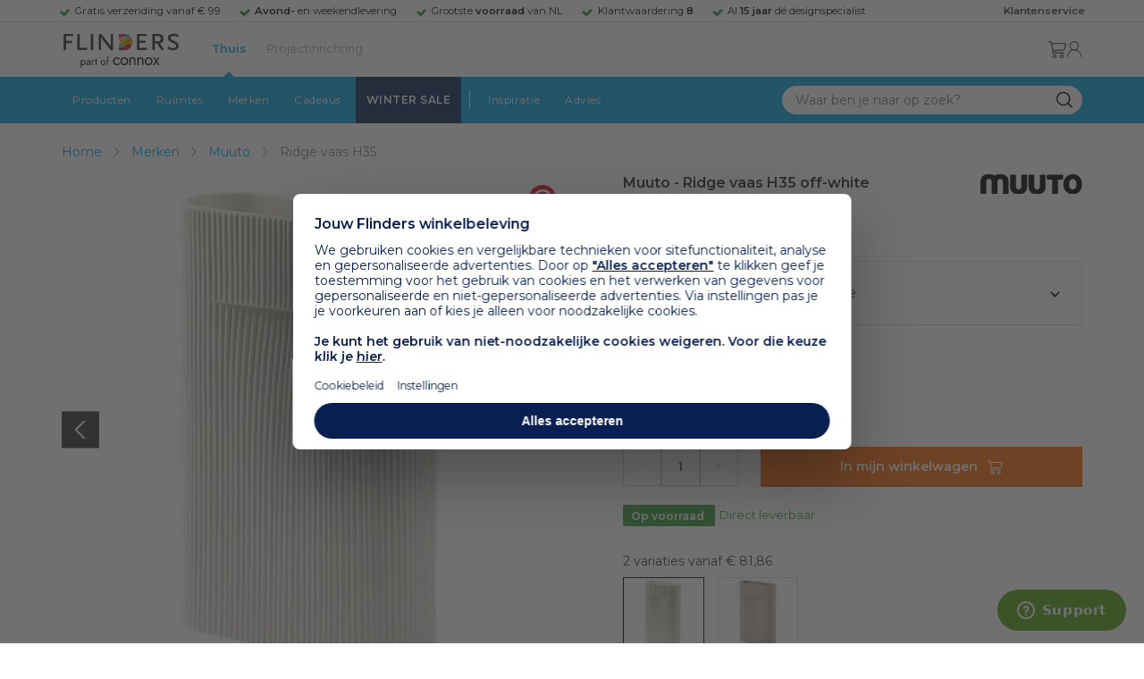

--- FILE ---
content_type: text/html; charset=utf-8
request_url: https://www.flinders.nl/muuto-ridge-vaas-35?c=95307
body_size: 92715
content:
<!DOCTYPE html>
<html xmlns="http://www.w3.org/1999/xhtml" xml:lang="nl-nl" lang="nl-nl">
    <head>
        <meta http-equiv="Content-Type" content="text/html; charset=utf-8"/>
<title>Muuto Ridge vaas H35 off-white | Flinders</title>
<meta name="description" content="Ridge vaas H35 off-white van Muuto is ontworpen door Studio Kaksikko | De Ridge Vase H35 van Muuto veegt de vloer aan met alle andere vazen. Deze vaas is een…"/>
        <link href="https://www.flinders.nl/muuto-ridge-vaas-35?c=95307" hreflang="nl-nl" rel="alternate"/>
        <link href="https://www.flinders.be/muuto-ridge-vaas-35?c=95307" hreflang="nl-be" rel="alternate"/>
<meta http-equiv="X-UA-Compatible" content="IE=edge,chrome=1"/>
<meta name="viewport" content="width=device-width,initial-scale=1.0,user-scalable=yes"/>
<meta property="fb:app_id" content="402118530607354"/>
    <link rel="shortcut icon" href="/favicon.ico">
    <link rel="icon" sizes="16x16 32x32 64x64" href="https://www.flinders.nl/skin/frontend/responsive/default/favicon.ico">
    <link rel="icon" type="image/png" sizes="196x196" href="https://www.flinders.nl/skin/frontend/responsive/default/favicon.ico">
    <link rel="icon" type="image/png" sizes="160x160" href="https://www.flinders.nl/skin/frontend/responsive/default/favicon.ico">
    <link rel="icon" type="image/png" sizes="96x96" href="https://www.flinders.nl/skin/frontend/responsive/default/favicon.ico">
    <link rel="icon" type="image/png" sizes="64x64" href="https://www.flinders.nl/skin/frontend/responsive/default/favicon.ico">
    <link rel="icon" type="image/png" sizes="32x32" href="https://www.flinders.nl/skin/frontend/responsive/default/favicon.ico">
    <link rel="icon" type="image/png" sizes="16x16" href="https://www.flinders.nl/skin/frontend/responsive/default/favicon.ico">
    <link rel="apple-touch-icon" href="https://www.flinders.nl/skin/frontend/responsive/default/favicon.ico">
    <link rel="apple-touch-icon" sizes="114x114" href="https://www.flinders.nl/skin/frontend/responsive/default/favicon.ico">
    <link rel="apple-touch-icon" sizes="72x72" href="https://www.flinders.nl/skin/frontend/responsive/default/favicon.ico">
    <link rel="apple-touch-icon" sizes="144x144" href="https://www.flinders.nl/skin/frontend/responsive/default/favicon.ico">
    <link rel="apple-touch-icon" sizes="60x60" href="https://www.flinders.nl/skin/frontend/responsive/default/favicon.ico">
    <link rel="apple-touch-icon" sizes="120x120" href="https://www.flinders.nl/skin/frontend/responsive/default/favicon.ico">
    <link rel="apple-touch-icon" sizes="76x76" href="https://www.flinders.nl/skin/frontend/responsive/default/favicon.ico">
    <link rel="apple-touch-icon" sizes="152x152" href="https://www.flinders.nl/skin/frontend/responsive/default/favicon.ico">
    <link rel="apple-touch-icon" sizes="180x180" href="https://www.flinders.nl/skin/frontend/responsive/default/favicon.ico">
    <meta name="msapplication-TileColor" content="#FFFFFF">
    <meta name="msapplication-TileImage" content="https://www.flinders.nl/skin/frontend/responsive/default/favicon.ico">
    <meta name="msapplication-config" content="https://www.flinders.nl/browserconfig.xml">
<link rel="search" type="application/opensearchdescription+xml" href="/opensearch/nl-nl/opensearch.xml" title="Flinders Zoeken">
<link rel="stylesheet" href="https://www.flinders.nl/media/css_secure/A.bd46deb84ee2c23d3fd75db7b06ece62.css.pagespeed.cf.MTiSctEd-V.css" media="all"/>
<script defer data-footer-js-skip="1" type="text/javascript" src="https://www.flinders.nl/media/js/cb41a7cf42ec5cd5e7e9081114eab528.js"></script>
<link rel="canonical" href="https://www.flinders.nl/muuto-ridge-vaas-35?c=95307"/>

                            
                                <link rel="preconnect" href="https://fonts.googleapis.com">
                                <link rel="preconnect" href="https://fonts.gstatic.com" crossorigin>
                                <link rel="preload" as="style" href="https://fonts.googleapis.com/css2?family=Montserrat:wght@400;600&display=swap">
                                <link rel="stylesheet" media="print" href="https://fonts.googleapis.com/css2?family=Montserrat:wght@400;600&display=swap" onload="this.onload=null; this.media='all'">
                                <noscript>
                                    <link rel="stylesheet" href="https://fonts.googleapis.com/css2?family=Montserrat:wght@400;600&display=swap">
                                </noscript>
                            
                        <style>body #header>navigation-searchbar-container>site-container>navigation-searchbar-content>navigation-menu-container>navigation-menu-default>ul>li.navigation-sale>a{background-color:#081f51;color:#fff}body #header>site-container>logo-icon-content>label.navigation-hamburger-container>navigation-hamburger-content>ul>li.navigation-sale>label{background-color:#081f51;color:#fff}body #header>navigation-searchbar-container>site-container>navigation-searchbar-content>navigation-menu-container>navigation-menu-default>ul>li.navigation-sale>a:hover{background-color:#fff;color:#000}body #header>site-container>logo-icon-content>label.navigation-hamburger-container>navigation-hamburger-content>ul>li.navigation-sale>label:hover{background-color:#fff;color:#000}</style>

<!-- Pinterest Tag -->
<noscript>
    <img height="1" width="1" style="display:none;" alt="" src="https://ct.pinterest.com/v3/?event=init&tid=2614252429539&noscript=1"/>
</noscript>
<!-- end Pinterest Tag -->
<script data-footer-js-skip="1" type="text/javascript">window._sqzl=window._sqzl||[];</script>
    <meta property="og:title" content="Ridge vaas H35 off-white | Muuto"/>
    <meta property="og:image" content="https://www.flinders.nl/media/catalog/product/cache/1/image/9df78eab33525d08d6e5fb8d27136e95/m/u/muuto-ridge-vaas-35.jpg"/>
    <meta property="og:url" content="https://www.flinders.nl/muuto-ridge-vaas-35?c=95307"/>
    <meta property="og:type" content="product"/>
    </head>

    <body class="catalog-product-view catalog-product-view product-muuto-ridge-vaas-35 categorypath-wonen-woonaccessoires-vazen category-vazen" data-state="/flinders/state/sync">
        <header id="header">
    <header-usp>
    <site-container-wide>
        <header-usp-content>
            <ul class="usp-list">
                                    <li class="usp-item active">
                        Gratis verzending vanaf € 99                    </li>
                                        <li class="usp-item ">
                        <strong>Avond-</strong> en weekendlevering                    </li>
                                        <li class="usp-item ">
                        Grootste <strong>voorraad</strong> van NL                    </li>
                                        <li class="usp-item ">
                        Klantwaardering  <strong>8</strong>                    </li>
                                        <li class="usp-item ">
                        Al <strong>15 jaar</strong> dé designspecialist                    </li>
                                </ul>
            <a class="customer-service" href="/klantadvies">
                <strong>Klantenservice</strong>
            </a>
        </header-usp-content>
    </site-container-wide>
</header-usp>
    <site-container>
        <logo-icon-content>
            <label class="hamburger-icon" for="main-hamburger-button">Menu</label>
<input id="main-hamburger-button" type="checkbox">
<label for="main-hamburger-button" class="navigation-hamburger-container">
    <navigation-hamburger-content>
        <span>Menu</span>
        <ul class="navigation-content">
                            <li class="navigation-products">
                    <label for="navigation-products">
                        Producten                    </label>
                    <input type="checkbox" id="navigation-products">
                    <ul>
                        <li>
                            <label for="navigation-products" class="menu-button">
                                Terug naar hoofdmenu                            </label>
                        </li>
                        <li>
                            <label class="menu-title">
                                <a href="https://www.flinders.nl/wonen-producten">
                                    Producten                                </a>
                            </label>
                        </li>
                                                    <li>
                                <label for="Verlichting">
                                    Verlichting                                </label>
                            </li>
                            <input type="checkbox" id="Verlichting">
                            <ul class="sub-navigation-list">
                                <li>
                                    <label class="menu-button" for="Verlichting">
                                        Terug naar Producten                                    </label>
                                </li>
                                <li>
                                    <label class="menu-title">
                                        <a href="https://www.flinders.nl/wonen-verlichting">
                                            Verlichting                                        </a>
                                    </label>
                                </li>
                                                                                                                                                                                                                                                                
                                        <li>
                                                                                        <label for="Binnenverlichting" class="sub-navigation-header">
                                                    Binnenverlichting                                                </label>
                                                                                                                                <input type="checkbox" id="Binnenverlichting">
                                        <ul>
                                        <li>
                                            <label for="Binnenverlichting" class="menu-button">
                                                Terug naar Verlichting                                            </label>
                                        </li>
                                        <li>
                                            <label class="menu-title">
                                                <a href="https://www.flinders.nl/wonen-binnenverlichting">
                                                    Binnenverlichting                                                </a>
                                            </label>
                                        </li>
                                                                                    <li>
                                                <a href="https://www.flinders.nl/wonen-hanglampen">
                                                    Hanglampen                                                </a>
                                            </li>
                                                                                    <li>
                                                <a href="https://www.flinders.nl/wonen-vloerlampen">
                                                    Vloerlampen                                                </a>
                                            </li>
                                                                                    <li>
                                                <a href="https://www.flinders.nl/wonen-booglampen">
                                                    Booglampen                                                </a>
                                            </li>
                                                                                    <li>
                                                <a href="https://www.flinders.nl/wonen-wandlampen">
                                                    Wandlampen                                                </a>
                                            </li>
                                                                                    <li>
                                                <a href="https://www.flinders.nl/wonen-tafellampen">
                                                    Tafellampen                                                </a>
                                            </li>
                                                                                    <li>
                                                <a href="https://www.flinders.nl/wonen-bureaulampen">
                                                    Bureaulampen                                                </a>
                                            </li>
                                                                                    <li>
                                                <a href="https://www.flinders.nl/wonen-plafondlampen">
                                                    Plafondlampen                                                </a>
                                            </li>
                                                                                    <li>
                                                <a href="https://www.flinders.nl/wonen-spots">
                                                    Spotjes                                                </a>
                                            </li>
                                                                                    <li>
                                                <a href="https://www.flinders.nl/wonen-kroonluchters">
                                                    Kroonluchters                                                </a>
                                            </li>
                                                                                    <li>
                                                <a href="https://www.flinders.nl/binnenverlichting-badkamerlampen">
                                                    Badkamerlampen                                                </a>
                                            </li>
                                                                                    <li>
                                                <a href="https://www.flinders.nl/wonen-lichtbronnen">
                                                    Lichtbronnen                                                </a>
                                            </li>
                                                                                    <li>
                                                <a href="https://www.flinders.nl/wonen-verlichting-kinderlampen">
                                                    Kinderlampen                                                </a>
                                            </li>
                                                                                    <li>
                                                <a href="https://www.flinders.nl/rail-verlichting">
                                                    Railverlichting                                                </a>
                                            </li>
                                                                                    <li>
                                                <a href="https://www.flinders.nl/akoestische-verlichting">
                                                    Akoestische verlichting                                                </a>
                                            </li>
                                                                                    <li>
                                                <a href="https://www.flinders.nl/wonen-lamponderdelen">
                                                    Lamponderdelen                                                </a>
                                            </li>
                                                                                                                                                                                                                                                                                                                                                                <li class="item-all">
                                                        <a href="/wonen-binnenverlichting">
                                                            Alle Binnenverlichting                                                        </a>
                                                    </li>
                                                                                                                                                                                                                        </ul>
                                            </li>
                                                                                                                                                                                                                                                                                                                                                                    <li class="item-sub">
                                                <a href="/duurzaam-design?categorie2=Verlichting">
                                                    Duurzamere verlichting                                                </a>
                                            </li>
                                                                                                                                                                                                                                                                                                                                                    
                                        <li>
                                                                                        <label for="Buitenverlichting" class="sub-navigation-header">
                                                    Buitenverlichting                                                </label>
                                                                                                                                <input type="checkbox" id="Buitenverlichting">
                                        <ul>
                                        <li>
                                            <label for="Buitenverlichting" class="menu-button">
                                                Terug naar Verlichting                                            </label>
                                        </li>
                                        <li>
                                            <label class="menu-title">
                                                <a href="https://www.flinders.nl/wonen-buitenverlichting">
                                                    Buitenverlichting                                                </a>
                                            </label>
                                        </li>
                                                                                    <li>
                                                <a href="https://www.flinders.nl/wonen-buiten-tafellampen">
                                                    Buitentafellampen                                                </a>
                                            </li>
                                                                                    <li>
                                                <a href="https://www.flinders.nl/wonen-buiten-wandlampen">
                                                    Buitenwandlampen                                                </a>
                                            </li>
                                                                                    <li>
                                                <a href="https://www.flinders.nl/wonen-buiten-vloerlampen">
                                                    Staande lampen buiten                                                </a>
                                            </li>
                                                                                    <li>
                                                <a href="https://www.flinders.nl/wonen-buiten-plafondlampen">
                                                    Plafondlampen buiten                                                </a>
                                            </li>
                                                                                                                                                                                                                                                                                                                                                                <li class="item-all">
                                                        <a href="/wonen-buitenverlichting">
                                                            Alle Buitenverlichting                                                        </a>
                                                    </li>
                                                                                                                                                                                                                        </ul>
                                            </li>
                                                                                                                                                                                                                                                                                                                                                                    <li class="item-sub">
                                                <a href="/duurzaam-design?categorie2=Verlichting">
                                                    Duurzamere verlichting                                                </a>
                                            </li>
                                                                                                                                                                                </ul>
                                                    <li>
                                <label for="Meubels">
                                    Meubels                                </label>
                            </li>
                            <input type="checkbox" id="Meubels">
                            <ul class="sub-navigation-list">
                                <li>
                                    <label class="menu-button" for="Meubels">
                                        Terug naar Producten                                    </label>
                                </li>
                                <li>
                                    <label class="menu-title">
                                        <a href="https://www.flinders.nl/wonen-woonkamer">
                                            Meubels                                        </a>
                                    </label>
                                </li>
                                                                                                                                                                                                                                                                
                                        <li>
                                                                                        <label for="Stoelen" class="sub-navigation-header">
                                                    Stoelen                                                </label>
                                                                                                                                <input type="checkbox" id="Stoelen">
                                        <ul>
                                        <li>
                                            <label for="Stoelen" class="menu-button">
                                                Terug naar Meubels                                            </label>
                                        </li>
                                        <li>
                                            <label class="menu-title">
                                                <a href="https://www.flinders.nl/wonen-stoelen">
                                                    Stoelen                                                </a>
                                            </label>
                                        </li>
                                                                                    <li>
                                                <a href="https://www.flinders.nl/wonen-stoelen-eetkamerstoelen">
                                                    Eetkamerstoelen                                                </a>
                                            </li>
                                                                                    <li>
                                                <a href="https://www.flinders.nl/wonen-stoelen-barkrukken">
                                                    Barkrukken                                                </a>
                                            </li>
                                                                                    <li>
                                                <a href="https://www.flinders.nl/wonen-stoelen-fauteuils">
                                                    Fauteuils                                                </a>
                                            </li>
                                                                                    <li>
                                                <a href="https://www.flinders.nl/wonen-werkkamer-bureaustoelen">
                                                    Bureaustoelen                                                </a>
                                            </li>
                                                                                    <li>
                                                <a href="https://www.flinders.nl/wonen-tuin-tuinstoelen">
                                                    Tuinstoelen                                                </a>
                                            </li>
                                                                                                                                                                                                                                                                                                                                                                <li class="item-all">
                                                        <a href="/wonen-stoelen">
                                                            Alle Stoelen                                                        </a>
                                                    </li>
                                                                                                                                                                                                                        </ul>
                                            </li>
                                                                                                                                                                                                    
                                        <li>
                                                                                        <label for="Banken" class="sub-navigation-header">
                                                    Banken                                                </label>
                                                                                                                                <input type="checkbox" id="Banken">
                                        <ul>
                                        <li>
                                            <label for="Banken" class="menu-button">
                                                Terug naar Meubels                                            </label>
                                        </li>
                                        <li>
                                            <label class="menu-title">
                                                <a href="https://www.flinders.nl/wonen-banken-banken">
                                                    Banken                                                </a>
                                            </label>
                                        </li>
                                                                                    <li>
                                                <a href="https://www.flinders.nl/banken-zitbanken">
                                                    Zitbanken                                                </a>
                                            </li>
                                                                                    <li>
                                                <a href="https://www.flinders.nl/wonen-banken-hoekbanken">
                                                    Hoekbanken                                                </a>
                                            </li>
                                                                                    <li>
                                                <a href="https://www.flinders.nl/wonen-tuin-tuinbanken">
                                                    Tuinbanken                                                </a>
                                            </li>
                                                                                    <li>
                                                <a href="https://www.flinders.nl/banken-slaapbanken">
                                                    Slaapbanken                                                </a>
                                            </li>
                                                                                                                                                                                                                                                </ul>
                                            </li>
                                                                                                                                                                                                    
                                        <li>
                                                                                        <label for="Bedden" class="sub-navigation-header">
                                                    Bedden                                                </label>
                                                                                                                                <input type="checkbox" id="Bedden">
                                        <ul>
                                        <li>
                                            <label for="Bedden" class="menu-button">
                                                Terug naar Meubels                                            </label>
                                        </li>
                                        <li>
                                            <label class="menu-title">
                                                <a href="https://www.flinders.nl/wonen-slaapkamer-bedden">
                                                    Bedden                                                </a>
                                            </label>
                                        </li>
                                                                                    <li>
                                                <a href="https://www.flinders.nl/wonen-slaapkamer-tweepersoonsbedden">
                                                    Tweepersoonsbedden                                                </a>
                                            </li>
                                                                                    <li>
                                                <a href="https://www.flinders.nl/wonen-kinderkamer-kinderbedden">
                                                    Kinderbedden                                                </a>
                                            </li>
                                                                                                                                                                                                                                                                                                                                                                <li class="item-all">
                                                        <a href="/wonen-slaapkamer-bedden">
                                                            Alle Bedden                                                        </a>
                                                    </li>
                                                                                                                                                                                                                        </ul>
                                            </li>
                                                                                                                                                                                                    
                                        <li>
                                                                                        <a class="sub-navigation-header" href="https://www.flinders.nl/wonen-kantoor-inrichting">
                                                    Kantoorinrichting                                                </a>
                                                                                                                                </li>
                                                                                                                                                                                                                                                                                                                                                                                                                                                                                                                                                                                                                        
                                        <li>
                                                                                        <label for="Tafels" class="sub-navigation-header">
                                                    Tafels                                                </label>
                                                                                                                                <input type="checkbox" id="Tafels">
                                        <ul>
                                        <li>
                                            <label for="Tafels" class="menu-button">
                                                Terug naar Meubels                                            </label>
                                        </li>
                                        <li>
                                            <label class="menu-title">
                                                <a href="https://www.flinders.nl/wonen-tafels">
                                                    Tafels                                                </a>
                                            </label>
                                        </li>
                                                                                    <li>
                                                <a href="https://www.flinders.nl/wonen-tafels-eettafels">
                                                    Eettafels                                                </a>
                                            </li>
                                                                                    <li>
                                                <a href="https://www.flinders.nl/wonen-tafels-salontafels">
                                                    Salontafels                                                </a>
                                            </li>
                                                                                    <li>
                                                <a href="https://www.flinders.nl/wonen-tafels-bijzettafels">
                                                    Bijzettafels                                                </a>
                                            </li>
                                                                                    <li>
                                                <a href="https://www.flinders.nl/wonen-tuin-tuintafels">
                                                    Tuintafels                                                </a>
                                            </li>
                                                                                    <li>
                                                <a href="https://www.flinders.nl/wonen-tafels-bureaus">
                                                    Bureaus                                                </a>
                                            </li>
                                                                                    <li>
                                                <a href="https://www.flinders.nl/wonen-tafels-sidetables-wandtafels">
                                                    Sidetables                                                </a>
                                            </li>
                                                                                    <li>
                                                <a href="https://www.flinders.nl/wonen-tafels-trolleys">
                                                    Trolleys                                                </a>
                                            </li>
                                                                                                                                                                                                                                                                                                                                                                <li class="item-all">
                                                        <a href="/wonen-tafels">
                                                            Alle Tafels                                                        </a>
                                                    </li>
                                                                                                                                                                                                                        </ul>
                                            </li>
                                                                                                                                                                                                    
                                        <li>
                                                                                        <label for="Kasten" class="sub-navigation-header">
                                                    Kasten                                                </label>
                                                                                                                                <input type="checkbox" id="Kasten">
                                        <ul>
                                        <li>
                                            <label for="Kasten" class="menu-button">
                                                Terug naar Meubels                                            </label>
                                        </li>
                                        <li>
                                            <label class="menu-title">
                                                <a href="https://www.flinders.nl/wonen-kasten">
                                                    Kasten                                                </a>
                                            </label>
                                        </li>
                                                                                    <li>
                                                <a href="https://www.flinders.nl/wonen-kasten-dressoirs">
                                                    Dressoirs                                                </a>
                                            </li>
                                                                                    <li>
                                                <a href="https://www.flinders.nl/wonen-kasten-wandkasten">
                                                    Wandkasten                                                </a>
                                            </li>
                                                                                    <li>
                                                <a href="https://www.flinders.nl/wonen-kasten-boekenkasten">
                                                    Boekenkasten                                                </a>
                                            </li>
                                                                                                                                                                                                                                                                                                                                                                <li class="item-all">
                                                        <a href="/wonen-kasten">
                                                            Alle Kasten                                                        </a>
                                                    </li>
                                                                                                                                                                                                                        </ul>
                                            </li>
                                                                                                                                                                                                                                                                                                                                                                    <li class="item-sub">
                                                <a href="/duurzaam-design?categorie2=Meubels">
                                                    Duurzamere meubels                                                </a>
                                            </li>
                                                                                                                                                                                                                    <li class="item-sub">
                                                <a href="/wonen-tuin">
                                                     Tuinmeubels                                                </a>
                                            </li>
                                                                                                                                                                                </ul>
                                                    <li>
                                <label for="Accessoires">
                                    Accessoires                                </label>
                            </li>
                            <input type="checkbox" id="Accessoires">
                            <ul class="sub-navigation-list">
                                <li>
                                    <label class="menu-button" for="Accessoires">
                                        Terug naar Producten                                    </label>
                                </li>
                                <li>
                                    <label class="menu-title">
                                        <a href="https://www.flinders.nl/accessoires">
                                            Accessoires                                        </a>
                                    </label>
                                </li>
                                                                                                                                                                                                                                                                
                                        <li>
                                                                                        <label for="Woonaccessoires" class="sub-navigation-header">
                                                    Woonaccessoires                                                </label>
                                                                                                                                <input type="checkbox" id="Woonaccessoires">
                                        <ul>
                                        <li>
                                            <label for="Woonaccessoires" class="menu-button">
                                                Terug naar Accessoires                                            </label>
                                        </li>
                                        <li>
                                            <label class="menu-title">
                                                <a href="https://www.flinders.nl/wonen-woonaccessoires">
                                                    Woonaccessoires                                                </a>
                                            </label>
                                        </li>
                                                                                    <li>
                                                <a href="https://www.flinders.nl/wonen-tuin-plantenbakken">
                                                    Bloempotten                                                </a>
                                            </li>
                                                                                    <li>
                                                <a href="https://www.flinders.nl/wonen-woonaccessoires-kandelaars">
                                                    Kaarsen & kandelaars                                                </a>
                                            </li>
                                                                                    <li>
                                                <a href="https://www.flinders.nl/wonen-hal-kapstokken">
                                                    Kapstokken                                                </a>
                                            </li>
                                                                                    <li>
                                                <a href="https://www.flinders.nl/wonen-woonaccessoires-sierkussens">
                                                    Sierkussens                                                </a>
                                            </li>
                                                                                    <li>
                                                <a href="https://www.flinders.nl/wonen-woonaccessoires-vazen">
                                                    Vazen                                                </a>
                                            </li>
                                                                                    <li>
                                                <a href="https://www.flinders.nl/wonen-accessoires-woonaccessoires-vloerkleden">
                                                    Vloerkleden                                                </a>
                                            </li>
                                                                                                                                                                                                                                                                                                                                                                <li class="item-all">
                                                        <a href="/wonen-accessoires">
                                                            Alle Woonaccessoires                                                        </a>
                                                    </li>
                                                                                                                                                                                                                        </ul>
                                            </li>
                                                                                                                                                                                                    
                                        <li>
                                                                                        <label for="Badkameraccessoires" class="sub-navigation-header">
                                                    Badkameraccessoires                                                </label>
                                                                                                                                <input type="checkbox" id="Badkameraccessoires">
                                        <ul>
                                        <li>
                                            <label for="Badkameraccessoires" class="menu-button">
                                                Terug naar Accessoires                                            </label>
                                        </li>
                                        <li>
                                            <label class="menu-title">
                                                <a href="https://www.flinders.nl/wonen-badkamer-design">
                                                    Badkameraccessoires                                                </a>
                                            </label>
                                        </li>
                                                                                    <li>
                                                <a href="https://www.flinders.nl/wonen-badkamer-badtextiel-design">
                                                    Badtextiel                                                </a>
                                            </li>
                                                                                    <li>
                                                <a href="https://www.flinders.nl/badkamer-prullenbakken-design">
                                                    Prullenbakken                                                </a>
                                            </li>
                                                                                    <li>
                                                <a href="https://www.flinders.nl/wonen-badkamer-toiletaccessoires-design">
                                                    Toiletaccessoires                                                </a>
                                            </li>
                                                                                                                                                                                                                                                                                                                                                                <li class="item-all">
                                                        <a href="/wonen-badkamer-design">
                                                            Alle badkameraccessoires                                                        </a>
                                                    </li>
                                                                                                                                                                                                                        </ul>
                                            </li>
                                                                                                                                                                                                    
                                        <li>
                                                                                        <label for="Slaapkameraccessoires" class="sub-navigation-header">
                                                    Slaapkameraccessoires                                                </label>
                                                                                                                                <input type="checkbox" id="Slaapkameraccessoires">
                                        <ul>
                                        <li>
                                            <label for="Slaapkameraccessoires" class="menu-button">
                                                Terug naar Accessoires                                            </label>
                                        </li>
                                        <li>
                                            <label class="menu-title">
                                                <a href="https://www.flinders.nl/slaapkamer-accessoires">
                                                    Slaapkameraccessoires                                                </a>
                                            </label>
                                        </li>
                                                                                    <li>
                                                <a href="https://www.flinders.nl/wonen-slaapkamer-bedspreien">
                                                    Bedspreien & plaids                                                </a>
                                            </li>
                                                                                    <li>
                                                <a href="https://www.flinders.nl/accessoires-slaapkamer-dekbedovertrekken">
                                                    Beddengoed                                                </a>
                                            </li>
                                                                                                                                                                                                                                                                                                                                                                <li class="item-all">
                                                        <a href="/slaapkamer-accessoires">
                                                            Alle slaapkameraccessoires                                                        </a>
                                                    </li>
                                                                                                                                                                                                                        </ul>
                                            </li>
                                                                                                                                                                                                    
                                        <li>
                                                                                        <a class="sub-navigation-header" href="https://www.flinders.nl/wonen-accessoires-huisdieraccessoires">
                                                    Huisdieraccessoires                                                </a>
                                                                                                                                </li>
                                                                                                                                                                                                                                                                                                                        
                                        <li>
                                                                                        <a class="sub-navigation-header" href="https://www.flinders.nl/wonen-accessoires-travel-onderweg">
                                                    Onderweg                                                </a>
                                                                                                                                </li>
                                                                                                                                                                                                                                                                                                                                                                                                                                                                                                                                                                                                                        
                                        <li>
                                                                                        <label for="Wanddecoratie" class="sub-navigation-header">
                                                    Wanddecoratie                                                </label>
                                                                                                                                <input type="checkbox" id="Wanddecoratie">
                                        <ul>
                                        <li>
                                            <label for="Wanddecoratie" class="menu-button">
                                                Terug naar Accessoires                                            </label>
                                        </li>
                                        <li>
                                            <label class="menu-title">
                                                <a href="https://www.flinders.nl/wonen-woonaccessoires-wanddecoratie">
                                                    Wanddecoratie                                                </a>
                                            </label>
                                        </li>
                                                                                    <li>
                                                <a href="https://www.flinders.nl/wonen-accessoires-posters-schilderijen">
                                                    Posters & schilderijen                                                </a>
                                            </li>
                                                                                    <li>
                                                <a href="https://www.flinders.nl/wonen-woonaccessoires-spiegels">
                                                    Spiegels                                                </a>
                                            </li>
                                                                                    <li>
                                                <a href="https://www.flinders.nl/wonen-accessoires-wandplanken">
                                                    Wandplanken                                                </a>
                                            </li>
                                                                                                                                                                                                                                                                                                                                                                <li class="item-all">
                                                        <a href="/wonen-woonaccessoires-wanddecoratie">
                                                            Alle wanddecoratie                                                        </a>
                                                    </li>
                                                                                                                                                                                                                        </ul>
                                            </li>
                                                                                                                                                                                                    
                                        <li>
                                                                                        <label for="Koken & tafelen" class="sub-navigation-header">
                                                    Koken & tafelen                                                </label>
                                                                                                                                <input type="checkbox" id="Koken & tafelen">
                                        <ul>
                                        <li>
                                            <label for="Koken & tafelen" class="menu-button">
                                                Terug naar Accessoires                                            </label>
                                        </li>
                                        <li>
                                            <label class="menu-title">
                                                <a href="https://www.flinders.nl/wonen-tafelaccessoires">
                                                    Koken & tafelen                                                </a>
                                            </label>
                                        </li>
                                                                                    <li>
                                                <a href="https://www.flinders.nl/wonen-tafelaccessoires-dienbladen">
                                                    Dienbladen & snijplanken                                                </a>
                                            </li>
                                                                                    <li>
                                                <a href="https://www.flinders.nl/wonen-tafelaccessoires-glazen-en-mokken">
                                                    Glazen                                                </a>
                                            </li>
                                                                                    <li>
                                                <a href="https://www.flinders.nl/wonen-tafelaccessoires-karaffen">
                                                    Karaffen                                                </a>
                                            </li>
                                                                                    <li>
                                                <a href="https://www.flinders.nl/wonen-tafelaccessoires-koffiepotten-perculators">
                                                    Koffiemakers                                                </a>
                                            </li>
                                                                                    <li>
                                                <a href="https://www.flinders.nl/accessoires-tafelaccessoires-peper-zoutmolens">
                                                    Peper- en zoutmolens                                                </a>
                                            </li>
                                                                                                                                                                                                                                                                                                                                                                <li class="item-all">
                                                        <a href="/wonen-tafelaccessoires">
                                                            Alle Koken &amp; tafelen                                                        </a>
                                                    </li>
                                                                                                                                                                                                                        </ul>
                                            </li>
                                                                                                                                                                                                    
                                        <li>
                                                                                        <label for="Servies" class="sub-navigation-header">
                                                    Servies                                                </label>
                                                                                                                                <input type="checkbox" id="Servies">
                                        <ul>
                                        <li>
                                            <label for="Servies" class="menu-button">
                                                Terug naar Accessoires                                            </label>
                                        </li>
                                        <li>
                                            <label class="menu-title">
                                                <a href="https://www.flinders.nl/wonen-tafelaccessoires-servies">
                                                    Servies                                                </a>
                                            </label>
                                        </li>
                                                                                    <li>
                                                <a href="https://www.flinders.nl/wonen-servies-borden">
                                                    Borden                                                </a>
                                            </li>
                                                                                    <li>
                                                <a href="https://www.flinders.nl/wonen-servies-mokken-kopjes">
                                                    Mokken & kopjes                                                </a>
                                            </li>
                                                                                    <li>
                                                <a href="https://www.flinders.nl/wonen-servies-kommen">
                                                    Schaaltjes & kommen                                                </a>
                                            </li>
                                                                                    <li>
                                                <a href="https://www.flinders.nl/wonen-tafelaccessoires-schalen">
                                                    Schalen                                                </a>
                                            </li>
                                                                                                                                                                                                                                                                                                                                                                <li class="item-all">
                                                        <a href="/wonen-tafelaccessoires-servies">
                                                            Alle servies                                                        </a>
                                                    </li>
                                                                                                                                                                                                                        </ul>
                                            </li>
                                                                                                                                                                                                                                                                                                                                                                    <li class="item-sub">
                                                <a href="/duurzaam-design?categorie2=Accessoires">
                                                    Duurzamere accessoires                                                </a>
                                            </li>
                                                                                                                                                                                </ul>
                                                <li>
    <label for="custom-navigation">Tuin</label>
</li>
<input type="checkbox" id="custom-navigation">
<ul class="sub-navigation-list">
    <li>
        <label class="menu-button" for="custom-navigation">
            Terug naar Producten        </label>
    </li>
    <li>
        <label class="menu-title"><a href="/wonen-tuin">Tuin</a></label>
    </li>
    <li>
        <label for="tuinmeubelen" class="sub-navigation-header">
            Tuinmeubelen
        </label>
        <input type="checkbox" id="tuinmeubelen">
        <ul>
            <li><label for="tuinmeubelen" class="menu-button">Terug naar Tuinmeubelen</label></li>
            <li><label class="menu-title"><a href="/wonen-tuin?garden_furniture=Meubels">Tuinmeubelen</a></label></li>
            <li><a href="/wonen-tuin-tuinstoelen-1">Tuinstoelen</a></li>
            <li><a href="/tuin-fauteuils">Tuin Fauteuils</a></li>
            <li><a href="/tuin-tuintafels">Tuintafels</a></li>
            <li><a href="/tuin-tuinbanken">Tuinbanken</a></li>
            <li><a href="/wonen-tuin-loungebanken">Loungesets</a></li>
            <li><a href="/wonen-tuin-tuinsets">Tuinsets</a></li>
            <li><a href="/wonen-tuin-hangmatten">Hangmatten</a></li>
            <li class="item-all"><a href="/wonen-tuin?garden_furniture=Meubels">Alle Tuinmeubelen</a></li>
        </ul>
        <label for="buitenverlichting" class="sub-navigation-header">
            Buitenverlichting
        </label>
        <input type="checkbox" id="buitenverlichting">
        <ul>
            <li><label for="buitenverlichting" class="menu-button">Terug naar Buitenverlichting</label></li>
            <li><label class="menu-title"><a href="/wonen-buitenverlichting">Buitenverlichting</a></label></li>
            <li><a href="/tuin-wandlampen">Wandlampen buiten</a></li>
            <li><a href="/tuin-tafellampen">Tafellampen buiten</a></li>
            <li><a href="/tuin-vloerlampen">Vloerlampen buiten</a></li>
            <li class="item-all"><a href="/wonen-buitenverlichting">Alle Buitenverlichting</a></li>
        </ul>
        <label for="tuinaccessoires" class="sub-navigation-header">
            Tuinaccessoires
        </label>
        <input type="checkbox" id="tuinaccessoires">
        <ul>
            <li><label for="tuinaccessoires" class="menu-button">Terug naar Tuinaccessoires</label></li>
            <li><label class="menu-title"><a href="/wonen-tuin-tuin-accessoires">Tuinaccessoires</a></label></li>
            <li><a href="/tuin-plantenbakken">Plantenbakken</a></li>
            <li><a href="/wonen-tuin-parasols">Parasols</a></li>
            <li><a href="/wonen-tuin-tuinkussens">Tuinkussens</a></li>
            <li><a href="/wonen-tuin-buitenkleden">Buitenkleden</a></li>
            <li><a href="/wonen-tuin-hottubs">Hottubs</a></li>
            <li class="item-all"><a href="/wonen-tuin-tuin-accessoires">Alle Tuinaccessoires</a></li>
        </ul>
    </li>
</ul>
                        <li>
                            <a href="/categorieen">
                                Alle productsoorten                            </a>
                        </li>
                    </ul>
                </li>
                <li class="navigation-spaces">
                    <label for="navigation-spaces">
                        Ruimtes                    </label>
                    <input type="checkbox" id="navigation-spaces">
                    <ul>
                        <li>
                            <label for="navigation-spaces" class="menu-button">
                                Terug naar hoofdmenu                            </label>
                        </li>
                        <li>
                            <label class="menu-title">
                                <a href="https://www.flinders.nl/ruimtes">
                                    Ruimtes                                </a>
                            </label>
                        </li>
                                                    
<!-- nav-spaces-shop-mobile -->
  <li class="visible-xs"><a href="/woonkamer">Woonkamer</a></li>
                        <li class="visible-xs"><a href="/eetkamer-keuken">Eetkamer</a></li>
                        <li class="visible-xs"><a href="/wonen-hal">Hal</a></li>
                        <li class="visible-xs"><a href="/wonen-werkkamer">Werkkamer</a></li>
                        <li class="visible-xs"><a href="/wonen-slaapkamer">Slaapkamer</a></li>
                        <li class="visible-xs"><a href="/wonen-kinderkamer">Kinderkamer</a></li>
                        <li class="visible-xs"><a href="/wonen-badkamer">Badkamer</a></li>
                        <li class="visible-xs"><a href="/wonen-tuin">Tuin</a></li>                                            </ul>
                </li>
                <li class="navigation-brands">
                    <label for="navigation-brands">
                        Merken                    </label>
                    <input type="checkbox" id="navigation-brands">
                    <ul>
                        <li>
                            <label for="navigation-brands" class="menu-button">
                                Terug naar hoofdmenu                            </label>
                        </li>
                        <li>
                            <label class="menu-title nav-forward">
                                <a href="https://www.flinders.nl/merken">
                                    Bekijk alle merken                                </a>
                            </label>
                        </li>
                        <navigation-top-brands>
                            <li><a href="https://www.flinders.nl/andtradition-design">&amp;Tradition</a></li><li><a href="https://www.flinders.nl/artemide-lampen">Artemide</a></li><li><a href="https://www.flinders.nl/audo-copenhagen">Audo Copenhagen</a></li><li><a href="https://www.flinders.nl/bolia">Bolia</a></li><li><a href="https://www.flinders.nl/dcw-editions">DCWéditions </a></li><li><a href="https://www.flinders.nl/fatboy">Fatboy</a></li><li><a href="https://www.flinders.nl/ferm-living-design">Ferm Living</a></li><li><a href="https://www.flinders.nl/fermob">Fermob</a></li><li><a href="https://www.flinders.nl/flos-lampen">Flos</a></li><li><a href="https://www.flinders.nl/foscarini-lampen">Foscarini</a></li><li><a href="https://www.flinders.nl/gubi">Gubi</a></li><li><a href="https://www.flinders.nl/hay-design">Hay</a></li><li><a href="https://www.flinders.nl/hkliving">HKliving</a></li><li><a href="https://www.flinders.nl/houe">HOUE</a></li><li><a href="https://www.flinders.nl/kartell-design">Kartell</a></li><li><a href="https://www.flinders.nl/louis-poulsen">Louis Poulsen</a></li><li><a href="https://www.flinders.nl/luceplan-lampen">Luceplan</a></li><li><a href="https://www.flinders.nl/moooi-design">Moooi</a></li><li><a href="https://www.flinders.nl/muuto-design">Muuto</a></li><li><a href="https://www.flinders.nl/normann-copenhagen-design">Normann Copenhagen</a></li><li><a href="https://www.flinders.nl/nuuck">Nuuck</a></li><li><a href="https://www.flinders.nl/petite-friture">Petite Friture</a></li><li><a href="https://www.flinders.nl/pols-potten">POLSPOTTEN</a></li><li><a href="https://www.flinders.nl/secto-design">Secto Design</a></li><li><a href="https://www.flinders.nl/string">String Furniture</a></li><li><a href="https://www.flinders.nl/studio-zondag">Studio Zondag</a></li><li><a href="https://www.flinders.nl/umage">Umage</a></li><li><a href="https://www.flinders.nl/vitra">Vitra</a></li><li><a href="https://www.flinders.nl/weltevree">Weltevree</a></li><li><a href="https://www.flinders.nl/zuiver">Zuiver</a></li>                        </navigation-top-brands>
                        <li>
                            <label class="menu-title">
                                <a href="/ontwerpers">
                                    Ontwerpers                                </a>
                            </label>
                        </li>
                    </ul>
                </li>
                                <li class="navigation-gifts">
                    <label for="navigation-gifts">
                        Cadeaus                    </label>
                    <input type="checkbox" id="navigation-gifts">
                    <ul>
                        <li>
                            <label for="navigation-gifts" class="menu-button">
                                Terug naar hoofdmenu                            </label>
                        </li>
                        <li>
                            <label class="menu-title">
                                <a href="/wonen-cadeaus">
                                    Cadeaus                                </a>
                            </label>
                        </li>
                        
<!-- nav-gifts-mobile -->
                        <li class="visible-xs"><a href="/wonen-cadeaus-altijd-goed">Altijd goed</a></li>
                        <li class="visible-xs"><a href="/wonen-cadeaus-verhuizing">Nieuwe woning</a></li>
                        <li class="visible-xs"><a href="/wonen-cadeaus-huwelijk">Huwelijk</a></li>
                        <li class="visible-xs"><a href="/wonen-cadeaus-verjaardag">Verjaardag</a></li>
                        <li class="visible-xs"><a href="/wonen-cadeaus-geboorte">Geboorte</a></li>
                        <li class="visible-xs"><a href="/cadeaubon">Cadeaubonnen</a></li>
                     

<!---
                        <li class="visible-xs"><a href="/wonen-cadeaus-moederdag">Moederdag</a></li>
                        <li class="visible-xs"><a href="/wonen-cadeaus-vaderdag">Vaderdag</a></li>       
                        <li class="visible-xs"><a href="/wonen-cadeaus-feestdagen">Feestdagen</a></li>
--->                    </ul>
                </li>
                                <li class="navigation-sale">
                    <label for="navigation-sale">
                        WINTER SALE                    </label>
                    <input type="checkbox" id="navigation-sale">
                    <ul>
                        <li>
                            <label for="navigation-sale" class="menu-button">
                                Terug naar hoofdmenu                            </label>
                        </li>
                        <li>
                            <label class="menu-title nav-forward">
                                <a href="/sale-design-meubel-outlet">
                                    WINTER SALE                                </a>
                            </label>
                        </li>
                        <li>
                            <a href="/sale-design-meubel-outlet?categorie2=Meubels">Meubels</a>
                        </li>
                        <li>
                            <a href="/sale-design-meubel-outlet?categorie2=Verlichting">Verlichting</a>
                        </li>
                        <li>
                            <a href="/sale-design-meubel-outlet?categorie2=Accessoires">Accessoires</a>
                        </li>
                        <li>
                            <a href="/sale-outlet-tuin">Tuin</a>
                        </li>
                        <li>
                            <a class="red" href="/sale-design-meubel-outlet?discount_rate_group=50%25+en+meer&tweedekans-filter=Nee">Topdeals</a>
                        </li>
                                                                        <li>
                            <label class="non-url">
                                Promoties
                            </label>
                        </li>
                                                <li>
                            <a href="https://www.flinders.nl/kartell-design">Kartell: met -15%</a>
                        </li>
                                                <li>
                            <a href="/ethnicraft">Ethnicraft: op alles -10%</a>
                        </li>
                                                <li>
                            <a href="https://www.flinders.nl/normann-copenhagen-design">Normann Copenhagen: op alles -20%</a>
                        </li>
                                                <li>
                            <a href="https://www.flinders.nl/louis-poulsen">Louis Poulsen: tot -27%</a>
                        </li>
                                                <li>
                            <a href="https://www.flinders.nl/string">String: tot -15%</a>
                        </li>
                                                <li>
                            <a href="https://www.flinders.nl/carl-hansen">Carl Hansen & Søn: in de spotlight met -20%</a>
                        </li>
                                                                    </ul>
                </li>
                                    <li class="navigation-inspiration">
                        <label for="navigation-inspiration">
                            Inspiratie                        </label>
                        <input type="checkbox" id="navigation-inspiration">
                        <ul>
                            <li>
                                <label for="navigation-inspiration" class="menu-button">
                                    Terug naar hoofdmenu                                </label>
                            </li>
                            <li>
                                <label class="menu-title">
                                    <a href="https://www.flinders.nl/wooninspiratie">
                                        Inspiratie                                    </a>
                                </label>
                            </li>
                                                                                        <li>
                                    <a href="/wooninspiratie/inspiratiefotos">
                                        Inspiratiefoto's                                    </a>
                                </li>
                                                            <li>
                                    <a href="/wooninspiratie/trends">
                                        Trends                                    </a>
                                </li>
                                                            <li>
                                    <a href="/wooninspiratie/binnenkijken">
                                        Binnenkijken                                    </a>
                                </li>
                                                            <li>
                                    <a href="/wooninspiratie/woonstijlen">
                                        Woonstijlen                                    </a>
                                </li>
                                                            <li>
                                    <a href="/wooninspiratie/myflinders">
                                        #Myflinders                                    </a>
                                </li>
                                                            <li>
                                    <a href="/magazine">
                                        Flinders Magazine                                    </a>
                                </li>
                                                    </ul>
                    </li>
                                                    <li class="navigation-blog">
                        <label for="navigation-blog">
                            Advies                        </label>
                        <input type="checkbox" id="navigation-blog">
                        <ul>
                            <li>
                                <label for="navigation-blog" class="menu-button">
                                    Terug naar hoofdmenu                                </label>
                            </li>
                            <li>
                                <label class="menu-title">
                                    <a href="https://www.flinders.nl/adviesmodule">
                                        Advies                                    </a>
                                </label>
                            </li>
                                                            <li>
                                    <a href="/wooninspiratie/binnenkijken">
                                        Binnenkijken in de mooiste interieurs                                    </a>
                                </li>
                                                            <li>
                                    <a href="/adviesmodule/verlichting">
                                        Alles over verlichting                                    </a>
                                </li>
                                                            <li>
                                    <a href="/adviesmodule/indeling-styling">
                                        Indeling en styling                                    </a>
                                </li>
                                                            <li>
                                    <a href="/adviesmodule/trends">
                                        Woontrends                                     </a>
                                </li>
                                                            <li>
                                    <a href="/adviesmodule/onderhoud">
                                        Onderhoud                                    </a>
                                </li>
                                                            <li>
                                    <a href="/adviesmodule/keuzegids">
                                        Keuzegids                                    </a>
                                </li>
                                                            <li>
                                    <a href="/adviesmodule/kleuradvies">
                                        Kleuradvies                                    </a>
                                </li>
                                                    </ul>
                    </li>
                                                    <li class="navigation-office">
                        <a href="https://www.flinders.nl/kantoor">
                            Projectinrichting                        </a>
                    </li>
                                                                            </ul>
    </navigation-hamburger-content>
</label>
            <flinders-logo-container>
    <a href="https://www.flinders.nl" title="Flinders Design" class="logo-link">
        <img class="logo-image" width="165" height="30" src="/skin/frontend/responsive/default/img/flinderslogo_connox.svg" alt="Flinders Design">
    </a>
</flinders-logo-container>            <top-nav-component>
    <ul>
                    <li class="active">
                <a href="https://www.flinders.nl">Thuis</a>
            </li>
                    <li class="">
                <a href="https://www.flinders.nl/kantoor">Projectinrichting</a>
            </li>
            </ul>
</top-nav-component>            <flinders-icons-container>
    <div class="cart">
        <a href="https://www.flinders.nl/checkout/cart" title="Winkelwagen" class="cart-icon">
            <img src="https://www.flinders.nl/skin/frontend/responsive/default/img/header-cart.svg" height="20" width="20" alt="Winkelwagen" title="Winkelwagen">
            <span class="badge hidden" data-bind="data.cart.qty">?</span>
        </a>
        <div class="submenu hidden">
            <div class="cart-products">
                <cart-row>
                    <img src="">
                    <qty-name-price>
                        <a href="#">
                            <div class="product-name">
                                <span class="brand"></span>
                                <span class="product"></span>
                            </div>
                            <div class="product-price">
                                <span class="qty"></span>
                                <span class="price"></span>
                            </div>
                        </a>
                    </qty-name-price>
                    <cart-remove><a href="#"></a></cart-remove>
                </cart-row>
            </div>
            <div class="cart-info">
                <cart-subtotal>
                    <span>Subtotaal</span>
                    <span class="value"></span>
                </cart-subtotal>
                <go-to-cart>
                    <a href="https://www.flinders.nl/checkout/onepage" class="button-green">
                        <span>
                            Bestellen                        </span>
                    </a>
                    <a href="https://www.flinders.nl/checkout/cart">
                        <span>
                            Bekijk winkelwagen                        </span>
                    </a>
                    <span>
                        Tip: <a href="https://www.flinders.nl/customer/account/login">log in</a> of <a href="https://www.flinders.nl/customer/account/create">maak een account</a> aan om je winkelwagen ook op andere apparaten te bekijken                    </span>
                </go-to-cart>
            </div>
        </div>
    </div>

    <a href="https://www.flinders.nl/customer/account" title="Inloggen" class="account">
        <img src="https://www.flinders.nl/skin/frontend/responsive/default/img/header-account.svg" height="18" width="18" alt="Inloggen" title="Inloggen">
    </a>
    <label for="header-account" class="account">
        <input id="header-account" type="checkbox" name="menu" onclick="document.getElementById('header-cart').checked = false;"/>
        <img src="https://www.flinders.nl/skin/frontend/responsive/default/img/header-account.svg" height="18" width="18" alt="Mijn account" title="Mijn account">
        <div class="submenu">
            <a href="https://www.flinders.nl/customer/account">Dashboard</a>
            <a href="https://www.flinders.nl/customer/account/edit">Mijn gegevens</a>
            <a href="https://www.flinders.nl/sales/order/history">Mijn bestellingen</a>
            <a href="https://www.flinders.nl/customer/account/rmalist">Mijn retouren</a>
            <a href="https://www.flinders.nl/customer/address">Mijn adresboek</a>
            <a href="https://www.flinders.nl/customer/account/logout">Uitloggen</a>
        </div>
    </label>
</flinders-icons-container>
        </logo-icon-content>
    </site-container>

    <navigation-searchbar-container>
        <site-container>
            <navigation-searchbar-content>
                <navigation-menu-container>
            <navigation-menu-default>
            <ul>
                <li class="navigation-products">
                    <a href="https://www.flinders.nl/wonen-producten">
                        Producten                    </a>
                </li>
                <li class="navigation-spaces">
                    <a href="https://www.flinders.nl/ruimtes">
                        Ruimtes                    </a>
                </li>
                <li class="navigation-brands">
                    <a href="https://www.flinders.nl/merken">Merken</a>
                </li>
                                
<!-- nav-gifts -->

                <li class="navigation-gifts">
                    <a href="/wonen-cadeaus">
                        Cadeaus                    </a>
                </li>
                                <li class="navigation-sale">
                    <a class="border-right" href="/sale-design-meubel-outlet">WINTER SALE</a>
                </li>
                                    <li class="navigation-inspiration">
                        <a href="https://www.flinders.nl/wooninspiratie">
                            Inspiratie                        </a>
                    </li>
                                                    <li class="navigation-blog">
                        <a href="https://www.flinders.nl/adviesmodule">
                            Advies                        </a>
                    </li>
                            </ul>
        </navigation-menu-default>
    
    
    </navigation-menu-container>

                <search-bar>
    <form action="https://www.flinders.nl/catalogsearch/result" method="get">
        <search-bar-menu>
            <input type="text" name="q" placeholder="Waar ben je naar op zoek?" maxlength="128" autocomplete="off" data-suggestion="https://www.flinders.nl/catalogsearch/ajax/suggest"/>
            <button type="submit" aria-label="Zoeken">
                <span>Zoeken</span>
            </button>
        </search-bar-menu>
    </form>
</search-bar>
            </navigation-searchbar-content>
        </site-container>
    </navigation-searchbar-container>
    <navigation-content-container>
    <site-container>
        <ul class="navigation-content">
            <li class="navigation-products">
                <navigation-products-container>
                    <navigation-items>
                                                    <a class="main-navigation-item" href="https://www.flinders.nl/wonen-verlichting">Verlichting</a>
                            <ul class="sub-navigation-list">
                                                                                                    <ul class="sub-navigation-list-subject">
                                        
                                                                                                                                                                            
                                            <li>
                                            <a class="sub-navigation-header" href="https://www.flinders.nl/wonen-binnenverlichting">Binnenverlichting</a>
                                                                                        <ul>
                                            <li>
                                                <a href="https://www.flinders.nl/wonen-binnenverlichting">Binnenverlichting</a>
                                            </li>
                                                                                            <li>
                                                    <a href="https://www.flinders.nl/wonen-hanglampen">
                                                        Hanglampen                                                    </a>
                                                </li>
                                                                                            <li>
                                                    <a href="https://www.flinders.nl/wonen-vloerlampen">
                                                        Vloerlampen                                                    </a>
                                                </li>
                                                                                            <li>
                                                    <a href="https://www.flinders.nl/wonen-booglampen">
                                                        Booglampen                                                    </a>
                                                </li>
                                                                                            <li>
                                                    <a href="https://www.flinders.nl/wonen-wandlampen">
                                                        Wandlampen                                                    </a>
                                                </li>
                                                                                            <li>
                                                    <a href="https://www.flinders.nl/wonen-tafellampen">
                                                        Tafellampen                                                    </a>
                                                </li>
                                                                                            <li>
                                                    <a href="https://www.flinders.nl/wonen-bureaulampen">
                                                        Bureaulampen                                                    </a>
                                                </li>
                                                                                            <li>
                                                    <a href="https://www.flinders.nl/wonen-plafondlampen">
                                                        Plafondlampen                                                    </a>
                                                </li>
                                                                                            <li>
                                                    <a href="https://www.flinders.nl/wonen-spots">
                                                        Spotjes                                                    </a>
                                                </li>
                                                                                            <li>
                                                    <a href="https://www.flinders.nl/wonen-kroonluchters">
                                                        Kroonluchters                                                    </a>
                                                </li>
                                                                                            <li>
                                                    <a href="https://www.flinders.nl/binnenverlichting-badkamerlampen">
                                                        Badkamerlampen                                                    </a>
                                                </li>
                                                                                            <li>
                                                    <a href="https://www.flinders.nl/wonen-lichtbronnen">
                                                        Lichtbronnen                                                    </a>
                                                </li>
                                                                                            <li>
                                                    <a href="https://www.flinders.nl/wonen-verlichting-kinderlampen">
                                                        Kinderlampen                                                    </a>
                                                </li>
                                                                                            <li>
                                                    <a href="https://www.flinders.nl/rail-verlichting">
                                                        Railverlichting                                                    </a>
                                                </li>
                                                                                            <li>
                                                    <a href="https://www.flinders.nl/akoestische-verlichting">
                                                        Akoestische verlichting                                                    </a>
                                                </li>
                                                                                            <li>
                                                    <a href="https://www.flinders.nl/wonen-lamponderdelen">
                                                        Lamponderdelen                                                    </a>
                                                </li>
                                                                                                                                                                                                                                                                                                                                                                                                <li class="item-all">
                                                            <a href="/wonen-binnenverlichting">
                                                                Alle Binnenverlichting                                                            </a>
                                                        </li>
                                                                                                                                                                                                                                            </ul>
                                                </li>
                                                                                                                                                                                                                                                                                                                                                                                                        <li class="item-sub">
                                                    <a href="/duurzaam-design?categorie2=Verlichting">
                                                        Duurzamere verlichting                                                    </a>
                                                </li>
                                                                                                                                                                    </ul>
                                                                    <ul class="sub-navigation-list-subject">
                                        
                                                                                                                                                                            
                                            <li>
                                            <a class="sub-navigation-header" href="https://www.flinders.nl/wonen-buitenverlichting">Buitenverlichting</a>
                                                                                        <ul>
                                            <li>
                                                <a href="https://www.flinders.nl/wonen-buitenverlichting">Buitenverlichting</a>
                                            </li>
                                                                                            <li>
                                                    <a href="https://www.flinders.nl/wonen-buiten-tafellampen">
                                                        Buitentafellampen                                                    </a>
                                                </li>
                                                                                            <li>
                                                    <a href="https://www.flinders.nl/wonen-buiten-wandlampen">
                                                        Buitenwandlampen                                                    </a>
                                                </li>
                                                                                            <li>
                                                    <a href="https://www.flinders.nl/wonen-buiten-vloerlampen">
                                                        Staande lampen buiten                                                    </a>
                                                </li>
                                                                                            <li>
                                                    <a href="https://www.flinders.nl/wonen-buiten-plafondlampen">
                                                        Plafondlampen buiten                                                    </a>
                                                </li>
                                                                                                                                                                                                                                                                                                                                                                                                <li class="item-all">
                                                            <a href="/wonen-buitenverlichting">
                                                                Alle Buitenverlichting                                                            </a>
                                                        </li>
                                                                                                                                                                                                                                            </ul>
                                                </li>
                                                                                                                                                                                                                                                                                                                                                                                                        <li class="item-sub">
                                                    <a href="/duurzaam-design?categorie2=Verlichting">
                                                        Duurzamere verlichting                                                    </a>
                                                </li>
                                                                                                                                                                    </ul>
                                                            </ul>
                                                    <a class="main-navigation-item" href="https://www.flinders.nl/wonen-woonkamer">Meubels</a>
                            <ul class="sub-navigation-list">
                                                                                                    <ul class="sub-navigation-list-subject">
                                        
                                                                                                                                                                            
                                            <li>
                                            <a class="sub-navigation-header" href="https://www.flinders.nl/wonen-stoelen">Stoelen</a>
                                                                                        <ul>
                                            <li>
                                                <a href="https://www.flinders.nl/wonen-stoelen">Stoelen</a>
                                            </li>
                                                                                            <li>
                                                    <a href="https://www.flinders.nl/wonen-stoelen-eetkamerstoelen">
                                                        Eetkamerstoelen                                                    </a>
                                                </li>
                                                                                            <li>
                                                    <a href="https://www.flinders.nl/wonen-stoelen-barkrukken">
                                                        Barkrukken                                                    </a>
                                                </li>
                                                                                            <li>
                                                    <a href="https://www.flinders.nl/wonen-stoelen-fauteuils">
                                                        Fauteuils                                                    </a>
                                                </li>
                                                                                            <li>
                                                    <a href="https://www.flinders.nl/wonen-werkkamer-bureaustoelen">
                                                        Bureaustoelen                                                    </a>
                                                </li>
                                                                                            <li>
                                                    <a href="https://www.flinders.nl/wonen-tuin-tuinstoelen">
                                                        Tuinstoelen                                                    </a>
                                                </li>
                                                                                                                                                                                                                                                                                                                                                                                                <li class="item-all">
                                                            <a href="/wonen-stoelen">
                                                                Alle Stoelen                                                            </a>
                                                        </li>
                                                                                                                                                                                                                                            </ul>
                                                </li>
                                                                                                                                                                                                                        
                                            <li>
                                            <a class="sub-navigation-header" href="https://www.flinders.nl/wonen-banken-banken">Banken</a>
                                                                                        <ul>
                                            <li>
                                                <a href="https://www.flinders.nl/wonen-banken-banken">Banken</a>
                                            </li>
                                                                                            <li>
                                                    <a href="https://www.flinders.nl/banken-zitbanken">
                                                        Zitbanken                                                    </a>
                                                </li>
                                                                                            <li>
                                                    <a href="https://www.flinders.nl/wonen-banken-hoekbanken">
                                                        Hoekbanken                                                    </a>
                                                </li>
                                                                                            <li>
                                                    <a href="https://www.flinders.nl/wonen-tuin-tuinbanken">
                                                        Tuinbanken                                                    </a>
                                                </li>
                                                                                            <li>
                                                    <a href="https://www.flinders.nl/banken-slaapbanken">
                                                        Slaapbanken                                                    </a>
                                                </li>
                                                                                                                                                                                                                                                                        </ul>
                                                </li>
                                                                                                                                                                                                                        
                                            <li>
                                            <a class="sub-navigation-header" href="https://www.flinders.nl/wonen-slaapkamer-bedden">Bedden</a>
                                                                                        <ul>
                                            <li>
                                                <a href="https://www.flinders.nl/wonen-slaapkamer-bedden">Bedden</a>
                                            </li>
                                                                                            <li>
                                                    <a href="https://www.flinders.nl/wonen-slaapkamer-tweepersoonsbedden">
                                                        Tweepersoonsbedden                                                    </a>
                                                </li>
                                                                                            <li>
                                                    <a href="https://www.flinders.nl/wonen-kinderkamer-kinderbedden">
                                                        Kinderbedden                                                    </a>
                                                </li>
                                                                                                                                                                                                                                                                                                                                                                                                <li class="item-all">
                                                            <a href="/wonen-slaapkamer-bedden">
                                                                Alle Bedden                                                            </a>
                                                        </li>
                                                                                                                                                                                                                                            </ul>
                                                </li>
                                                                                                                                                                                                                        
                                            <li>
                                            <a class="sub-navigation-header" href="https://www.flinders.nl/wonen-kantoor-inrichting">Kantoorinrichting</a>
                                                                                        </li>
                                                                                                                                                                                                                                                                                                                                                                                                                                                                    </ul>
                                                                    <ul class="sub-navigation-list-subject">
                                        
                                                                                                                                                                            
                                            <li>
                                            <a class="sub-navigation-header" href="https://www.flinders.nl/wonen-tafels">Tafels</a>
                                                                                        <ul>
                                            <li>
                                                <a href="https://www.flinders.nl/wonen-tafels">Tafels</a>
                                            </li>
                                                                                            <li>
                                                    <a href="https://www.flinders.nl/wonen-tafels-eettafels">
                                                        Eettafels                                                    </a>
                                                </li>
                                                                                            <li>
                                                    <a href="https://www.flinders.nl/wonen-tafels-salontafels">
                                                        Salontafels                                                    </a>
                                                </li>
                                                                                            <li>
                                                    <a href="https://www.flinders.nl/wonen-tafels-bijzettafels">
                                                        Bijzettafels                                                    </a>
                                                </li>
                                                                                            <li>
                                                    <a href="https://www.flinders.nl/wonen-tuin-tuintafels">
                                                        Tuintafels                                                    </a>
                                                </li>
                                                                                            <li>
                                                    <a href="https://www.flinders.nl/wonen-tafels-bureaus">
                                                        Bureaus                                                    </a>
                                                </li>
                                                                                            <li>
                                                    <a href="https://www.flinders.nl/wonen-tafels-sidetables-wandtafels">
                                                        Sidetables                                                    </a>
                                                </li>
                                                                                            <li>
                                                    <a href="https://www.flinders.nl/wonen-tafels-trolleys">
                                                        Trolleys                                                    </a>
                                                </li>
                                                                                                                                                                                                                                                                                                                                                                                                <li class="item-all">
                                                            <a href="/wonen-tafels">
                                                                Alle Tafels                                                            </a>
                                                        </li>
                                                                                                                                                                                                                                            </ul>
                                                </li>
                                                                                                                                                                                                                        
                                            <li>
                                            <a class="sub-navigation-header" href="https://www.flinders.nl/wonen-kasten">Kasten</a>
                                                                                        <ul>
                                            <li>
                                                <a href="https://www.flinders.nl/wonen-kasten">Kasten</a>
                                            </li>
                                                                                            <li>
                                                    <a href="https://www.flinders.nl/wonen-kasten-dressoirs">
                                                        Dressoirs                                                    </a>
                                                </li>
                                                                                            <li>
                                                    <a href="https://www.flinders.nl/wonen-kasten-wandkasten">
                                                        Wandkasten                                                    </a>
                                                </li>
                                                                                            <li>
                                                    <a href="https://www.flinders.nl/wonen-kasten-boekenkasten">
                                                        Boekenkasten                                                    </a>
                                                </li>
                                                                                                                                                                                                                                                                                                                                                                                                <li class="item-all">
                                                            <a href="/wonen-kasten">
                                                                Alle Kasten                                                            </a>
                                                        </li>
                                                                                                                                                                                                                                            </ul>
                                                </li>
                                                                                                                                                                                                                                                                                                                                                                                                        <li class="item-sub">
                                                    <a href="/duurzaam-design?categorie2=Meubels">
                                                        Duurzamere meubels                                                    </a>
                                                </li>
                                                                                                                                                                                                                                        <li class="item-sub">
                                                    <a href="/wonen-tuin">
                                                         Tuinmeubels                                                    </a>
                                                </li>
                                                                                                                                                                    </ul>
                                                            </ul>
                                                    <a class="main-navigation-item" href="https://www.flinders.nl/accessoires">Accessoires</a>
                            <ul class="sub-navigation-list">
                                                                                                    <ul class="sub-navigation-list-subject">
                                        
                                                                                                                                                                            
                                            <li>
                                            <a class="sub-navigation-header" href="https://www.flinders.nl/wonen-woonaccessoires">Woonaccessoires</a>
                                                                                        <ul>
                                            <li>
                                                <a href="https://www.flinders.nl/wonen-woonaccessoires">Woonaccessoires</a>
                                            </li>
                                                                                            <li>
                                                    <a href="https://www.flinders.nl/wonen-tuin-plantenbakken">
                                                        Bloempotten                                                    </a>
                                                </li>
                                                                                            <li>
                                                    <a href="https://www.flinders.nl/wonen-woonaccessoires-kandelaars">
                                                        Kaarsen & kandelaars                                                    </a>
                                                </li>
                                                                                            <li>
                                                    <a href="https://www.flinders.nl/wonen-hal-kapstokken">
                                                        Kapstokken                                                    </a>
                                                </li>
                                                                                            <li>
                                                    <a href="https://www.flinders.nl/wonen-woonaccessoires-sierkussens">
                                                        Sierkussens                                                    </a>
                                                </li>
                                                                                            <li>
                                                    <a href="https://www.flinders.nl/wonen-woonaccessoires-vazen">
                                                        Vazen                                                    </a>
                                                </li>
                                                                                            <li>
                                                    <a href="https://www.flinders.nl/wonen-accessoires-woonaccessoires-vloerkleden">
                                                        Vloerkleden                                                    </a>
                                                </li>
                                                                                                                                                                                                                                                                                                                                                                                                <li class="item-all">
                                                            <a href="/wonen-accessoires">
                                                                Alle Woonaccessoires                                                            </a>
                                                        </li>
                                                                                                                                                                                                                                            </ul>
                                                </li>
                                                                                                                                                                                                                        
                                            <li>
                                            <a class="sub-navigation-header" href="https://www.flinders.nl/wonen-badkamer-design">Badkameraccessoires</a>
                                                                                        <ul>
                                            <li>
                                                <a href="https://www.flinders.nl/wonen-badkamer-design">Badkameraccessoires</a>
                                            </li>
                                                                                            <li>
                                                    <a href="https://www.flinders.nl/wonen-badkamer-badtextiel-design">
                                                        Badtextiel                                                    </a>
                                                </li>
                                                                                            <li>
                                                    <a href="https://www.flinders.nl/badkamer-prullenbakken-design">
                                                        Prullenbakken                                                    </a>
                                                </li>
                                                                                            <li>
                                                    <a href="https://www.flinders.nl/wonen-badkamer-toiletaccessoires-design">
                                                        Toiletaccessoires                                                    </a>
                                                </li>
                                                                                                                                                                                                                                                                                                                                                                                                <li class="item-all">
                                                            <a href="/wonen-badkamer-design">
                                                                Alle badkameraccessoires                                                            </a>
                                                        </li>
                                                                                                                                                                                                                                            </ul>
                                                </li>
                                                                                                                                                                                                                        
                                            <li>
                                            <a class="sub-navigation-header" href="https://www.flinders.nl/slaapkamer-accessoires">Slaapkameraccessoires</a>
                                                                                        <ul>
                                            <li>
                                                <a href="https://www.flinders.nl/slaapkamer-accessoires">Slaapkameraccessoires</a>
                                            </li>
                                                                                            <li>
                                                    <a href="https://www.flinders.nl/wonen-slaapkamer-bedspreien">
                                                        Bedspreien & plaids                                                    </a>
                                                </li>
                                                                                            <li>
                                                    <a href="https://www.flinders.nl/accessoires-slaapkamer-dekbedovertrekken">
                                                        Beddengoed                                                    </a>
                                                </li>
                                                                                                                                                                                                                                                                                                                                                                                                <li class="item-all">
                                                            <a href="/slaapkamer-accessoires">
                                                                Alle slaapkameraccessoires                                                            </a>
                                                        </li>
                                                                                                                                                                                                                                            </ul>
                                                </li>
                                                                                                                                                                                                                        
                                            <li>
                                            <a class="sub-navigation-header" href="https://www.flinders.nl/wonen-accessoires-huisdieraccessoires">Huisdieraccessoires</a>
                                                                                        </li>
                                                                                                                                                                                                                                                                                                                                                        
                                            <li>
                                            <a class="sub-navigation-header" href="https://www.flinders.nl/wonen-accessoires-travel-onderweg">Onderweg</a>
                                                                                        </li>
                                                                                                                                                                                                                                                                                                                                                                                                                                                                    </ul>
                                                                    <ul class="sub-navigation-list-subject">
                                        
                                                                                                                                                                            
                                            <li>
                                            <a class="sub-navigation-header" href="https://www.flinders.nl/wonen-woonaccessoires-wanddecoratie">Wanddecoratie</a>
                                                                                        <ul>
                                            <li>
                                                <a href="https://www.flinders.nl/wonen-woonaccessoires-wanddecoratie">Wanddecoratie</a>
                                            </li>
                                                                                            <li>
                                                    <a href="https://www.flinders.nl/wonen-accessoires-posters-schilderijen">
                                                        Posters & schilderijen                                                    </a>
                                                </li>
                                                                                            <li>
                                                    <a href="https://www.flinders.nl/wonen-woonaccessoires-spiegels">
                                                        Spiegels                                                    </a>
                                                </li>
                                                                                            <li>
                                                    <a href="https://www.flinders.nl/wonen-accessoires-wandplanken">
                                                        Wandplanken                                                    </a>
                                                </li>
                                                                                                                                                                                                                                                                                                                                                                                                <li class="item-all">
                                                            <a href="/wonen-woonaccessoires-wanddecoratie">
                                                                Alle wanddecoratie                                                            </a>
                                                        </li>
                                                                                                                                                                                                                                            </ul>
                                                </li>
                                                                                                                                                                                                                        
                                            <li>
                                            <a class="sub-navigation-header" href="https://www.flinders.nl/wonen-tafelaccessoires">Koken & tafelen</a>
                                                                                        <ul>
                                            <li>
                                                <a href="https://www.flinders.nl/wonen-tafelaccessoires">Koken & tafelen</a>
                                            </li>
                                                                                            <li>
                                                    <a href="https://www.flinders.nl/wonen-tafelaccessoires-dienbladen">
                                                        Dienbladen & snijplanken                                                    </a>
                                                </li>
                                                                                            <li>
                                                    <a href="https://www.flinders.nl/wonen-tafelaccessoires-glazen-en-mokken">
                                                        Glazen                                                    </a>
                                                </li>
                                                                                            <li>
                                                    <a href="https://www.flinders.nl/wonen-tafelaccessoires-karaffen">
                                                        Karaffen                                                    </a>
                                                </li>
                                                                                            <li>
                                                    <a href="https://www.flinders.nl/wonen-tafelaccessoires-koffiepotten-perculators">
                                                        Koffiemakers                                                    </a>
                                                </li>
                                                                                            <li>
                                                    <a href="https://www.flinders.nl/accessoires-tafelaccessoires-peper-zoutmolens">
                                                        Peper- en zoutmolens                                                    </a>
                                                </li>
                                                                                                                                                                                                                                                                                                                                                                                                <li class="item-all">
                                                            <a href="/wonen-tafelaccessoires">
                                                                Alle Koken &amp; tafelen                                                            </a>
                                                        </li>
                                                                                                                                                                                                                                            </ul>
                                                </li>
                                                                                                                                                                                                                        
                                            <li>
                                            <a class="sub-navigation-header" href="https://www.flinders.nl/wonen-tafelaccessoires-servies">Servies</a>
                                                                                        <ul>
                                            <li>
                                                <a href="https://www.flinders.nl/wonen-tafelaccessoires-servies">Servies</a>
                                            </li>
                                                                                            <li>
                                                    <a href="https://www.flinders.nl/wonen-servies-borden">
                                                        Borden                                                    </a>
                                                </li>
                                                                                            <li>
                                                    <a href="https://www.flinders.nl/wonen-servies-mokken-kopjes">
                                                        Mokken & kopjes                                                    </a>
                                                </li>
                                                                                            <li>
                                                    <a href="https://www.flinders.nl/wonen-servies-kommen">
                                                        Schaaltjes & kommen                                                    </a>
                                                </li>
                                                                                            <li>
                                                    <a href="https://www.flinders.nl/wonen-tafelaccessoires-schalen">
                                                        Schalen                                                    </a>
                                                </li>
                                                                                                                                                                                                                                                                                                                                                                                                <li class="item-all">
                                                            <a href="/wonen-tafelaccessoires-servies">
                                                                Alle servies                                                            </a>
                                                        </li>
                                                                                                                                                                                                                                            </ul>
                                                </li>
                                                                                                                                                                                                                                                                                                                                                                                                        <li class="item-sub">
                                                    <a href="/duurzaam-design?categorie2=Accessoires">
                                                        Duurzamere accessoires                                                    </a>
                                                </li>
                                                                                                                                                                    </ul>
                                                            </ul>
                                                <a class="main-navigation-item" href="/wonen-tuin">Tuin</a>
<ul class="sub-navigation-list custom">
    <ul class="sub-navigation-list-subject">
        <li>
            <a class="sub-navigation-header" href="/wonen-tuin?garden_furniture=Meubels">Tuinmeubelen</a>
            <ul>
                <li><a href="/wonen-tuin-tuinstoelen-1">Tuinstoelen</a></li>
                <li><a href="/tuin-fauteuils">Tuin Fauteuils</a></li>
                <li><a href="/tuin-tuintafels">Tuintafels</a></li>
                <li><a href="/tuin-tuinbanken">Tuinbanken</a></li>
                <li><a href="/wonen-tuin-loungebanken">Loungesets</a></li>
                <li><a href="/wonen-tuin-tuinsets">Tuinsets</a></li>
                <li><a href="/wonen-tuin-hangmatten">Hangmatten</a></li>
                <li class="item-all"><a href="/wonen-tuin?garden_furniture=Meubels">Alle Tuinmeubelen</a></li>
            </ul>
        </li>

    </ul>
    <ul class="sub-navigation-list-subject">
        <li>
            <a class="sub-navigation-header" href="/wonen-buitenverlichting">Buitenverlichting</a>
            <ul>
                <li><a href="/tuin-wandlampen">Wandlampen buiten</a></li>
                <li><a href="/tuin-tafellampen">Tafellampen buiten</a></li>
                <li><a href="/tuin-vloerlampen">Vloerlampen buiten</a></li>
                <li class="item-all"><a href="/wonen-buitenverlichting">Alle Buitenverlichting</a></li>
            </ul>
        </li>
        <li>
            <a class="sub-navigation-header" href="/wonen-tuin-tuin-accessoires">Tuinaccessoires</a>
            <ul>
                <li><a href="/tuin-plantenbakken">Plantenbakken</a></li>
                <li><a href="/wonen-tuin-parasols">Parasols</a></li>
                <li><a href="/wonen-tuin-tuinkussens">Tuinkussens</a></li>
                <li><a href="/wonen-tuin-buitenkleden">Buitenkleden</a></li>
                <li><a href="/wonen-tuin-hottubs">Hottubs</a></li>
                <li class="item-all"><a href="/wonen-tuin-tuin-accessoires">Alle Tuinaccessoires</a></li>
            </ul>
        </li>
    </ul>
</ul>                    </navigation-items>
                    <all-products-button>
                        <a href="/categorieen">Alle productsoorten</a>
                    </all-products-button>
                </navigation-products-container>
            </li>
                            <li class="navigation-spaces">
                    <navigation-spaces-container>
                        
<!-- nav-spaces-shop -->
<div class="col-sm-3">
  <a href="/woonkamer">
    <div class="visual-link">
      <div class="tile" style="background-image:url(https://www.flinders.nl/media/wysiwyg/Banners_navigatie/Ruimtes/xNav-tegels_sept2022Nav-Hal-Woonkamer-2022.jpg.pagespeed.ic.U03yQo2u2U.webp);?&gt;)">
      </div>
    </div>
    <p class="visual-nav-label">Woonkamer → </p>
  </a>
</div>

<div class="col-sm-3">
  <a href="/eetkamer-keuken">
    <div class="visual-link">
      <div class="tile" style="background-image:url(https://www.flinders.nl/media/wysiwyg/Banners_navigatie/Ruimtes/xNav-tegels_sept2022Nav-Eetkamer-Najaar-2022.jpg.pagespeed.ic.ufwcz9s6_s.webp);?&gt;)">
      </div>
    </div>
    <p class="visual-nav-label">Eetkamer → </p>
  </a>
</div>

<div class="col-sm-3">
  <a href="/wonen-hal">
    <div class="visual-link">
      <div class="tile" style="background-image:url(https://www.flinders.nl/media/wysiwyg/Banners_navigatie/Ruimtes/xNav-tegels_sept2022Nav-Hal-Najaar-2022.jpg.pagespeed.ic.0Tpyt4rvi5.webp);?&gt;)">
      </div>
    </div>
    <p class="visual-nav-label">Hal → </p>
  </a>
</div>


<div class="col-sm-3">
  <a href="/wonen-werkkamer">
    <div class="visual-link">
      <div class="tile" style="background-image:url(https://www.flinders.nl/media/wysiwyg/Banners_navigatie/Ruimtes/xNav-tegels_sept2022Nav-Hal-Werkkamer-2022.jpg.pagespeed.ic.hFhxKKaIoY.webp);?&gt;)">
      </div>
    </div>
    <p class="visual-nav-label">Werkkamer → </p>
  </a>
</div>

<div class="col-sm-3">
  <a href="/wonen-slaapkamer">
    <div class="visual-link">
      <div class="tile" style="background-image:url(https://www.flinders.nl/media/wysiwyg/Banners_navigatie/Ruimtes/xNav-tegels_sept2022Nav-Slaapkamer-Najaar-2022.jpg.pagespeed.ic.YhbfmkBJqy.webp);?&gt;)">
      </div>
    </div>
    <p class="visual-nav-label">Slaapkamer → </p>
  </a>
</div>

<div class="col-sm-3">
  <a href="/wonen-kinderkamer">
    <div class="visual-link">
      <div class="tile" style="background-image:url(https://www.flinders.nl/media/wysiwyg/Banners_navigatie/Ruimtes/xNav-tegels_sept2022Nav-Babykamer-kinderkamer-Najaar-2022.jpg.pagespeed.ic.Au5N3KGEtY.webp);?&gt;)">
      </div>
    </div>
    <p class="visual-nav-label">Baby- en kinderkamer → </p>
  </a>
</div>

<div class="col-sm-3">
  <a href="/wonen-badkamer">
    <div class="visual-link">
      <div class="tile" style="background-image:url(https://www.flinders.nl/media/wysiwyg/Banners_navigatie/Ruimtes/xNav-tegels_sept2022Nav-Hal-Badkamer-2022.jpg.pagespeed.ic.b_OKJay5Ip.webp);?&gt;)">
      </div>
    </div>
    <p class="visual-nav-label">Badkamer → </p>
  </a>
</div>

<div class="col-sm-3">
  <a href="/wonen-tuin">
    <div class="visual-link">
      <div class="tile" style="background-image:url(https://www.flinders.nl/media/wysiwyg/Banners_navigatie/Ruimtes/xNav-tegels_sept2022Nav-Hal-Tuin-2022.jpg.pagespeed.ic.lcYi9R51F4.webp);?&gt;)">
      </div>
    </div>
    <p class="visual-nav-label">Tuin → </p>
  </a>
</div>                    </navigation-spaces-container>
                </li>
                        <li class="navigation-brands" id="">
                <navigation-brands-container>
                    <navigation-fav-brands>
                        <span>
                            Flinders favorieten                        </span>
                        <ul>
                            
<!-- nav-brands-menu -->
<li>
    <a title="Hay Design" href="/hay-design">
        <img src="/skin/frontend/responsive/default/img/svg_logos/hay.svg" alt="Hay" width="80" height="25"/>
    </a>
</li>
<li>
    <a title="Artemide" href="/artemide-lampen">
        <img src="/skin/frontend/responsive/default/img/svg_logos/artemide.svg" alt="Artemide" width="80" height="25"/>
    </a>
</li>
<li>
    <a title="Ferm Living" href="/ferm-living-design">
        <img src="/skin/frontend/responsive/default/img/svg_logos/fermliving.svg" alt="Ferm Living" width="80" height="25"/>
    </a>
</li>
<li>
    <a title="Muuto" href="/muuto-design">
        <img src="/skin/frontend/responsive/default/img/svg_logos/muuto.svg" alt="Muuto" width="80" height="25"/>
    </a>
</li>
<li>
    <a title="Vitra" href="/vitra">
        <img src="/skin/frontend/responsive/default/img/svg_logos/vitra.svg" alt="Vitra" width="80" height="25"/>
    </a>
</li>
<li>
    <a title="Flos" href="/flos-lampen">
        <img src="/skin/frontend/responsive/default/img/svg_logos/flos.svg" alt="Flos" width="80" height="25"/>
    </a>
</li>
<li>
    <a title="&amp;tradition" href="/andtradition-design">
        <img src="/skin/frontend/responsive/default/img/svg_logos/&tradition.svg" alt="&amp;tradition" width="80" height="25"/>
    </a>
</li>
<li>
    <a title="Ethnicraft" href="/ethnicraft">
        <img src="/skin/frontend/responsive/default/img/svg_logos/ethnicraft.svg" alt="Ethnicraft" width="80" height="25"/>
    </a>
</li>
<li>
    <a title="Moooi" href="/moooi-design">
        <img src="/skin/frontend/responsive/default/img/svg_logos/moooi.svg" alt="Moooi" width="80" height="25"/>
    </a>
</li>
<li>
    <a title="Fatboy" href="/fatboy">
        <img src="/skin/frontend/responsive/default/img/svg_logos/fatboy.svg" alt="Fatboy" width="80" height="25"/>
    </a>
</li>
<li>
    <a title="Fermob" href="/fermob">
        <img src="/skin/frontend/responsive/default/img/svg_logos/fermob.svg" alt="Fermob" width="80" height="25"/>
    </a>
</li>
<li>
    <a title="HKliving" href="/hkliving">
        <img src="/skin/frontend/responsive/default/img/svg_logos/hkliving.svg" alt="HKliving" width="80" height="25"/>
    </a>
</li>                        </ul>
                    </navigation-fav-brands>
                    <brand-top-container>
                        <navigation-top-brands>
                        <span>
                            Top merken                        </span>
                            <ul>
                                <li><a href="https://www.flinders.nl/andtradition-design">&amp;Tradition</a></li><li><a href="https://www.flinders.nl/artemide-lampen">Artemide</a></li><li><a href="https://www.flinders.nl/audo-copenhagen">Audo Copenhagen</a></li><li><a href="https://www.flinders.nl/bolia">Bolia</a></li><li><a href="https://www.flinders.nl/dcw-editions">DCWéditions </a></li><li><a href="https://www.flinders.nl/fatboy">Fatboy</a></li><li><a href="https://www.flinders.nl/ferm-living-design">Ferm Living</a></li><li><a href="https://www.flinders.nl/fermob">Fermob</a></li><li><a href="https://www.flinders.nl/flos-lampen">Flos</a></li><li><a href="https://www.flinders.nl/foscarini-lampen">Foscarini</a></li><li><a href="https://www.flinders.nl/gubi">Gubi</a></li><li><a href="https://www.flinders.nl/hay-design">Hay</a></li><li><a href="https://www.flinders.nl/hkliving">HKliving</a></li><li><a href="https://www.flinders.nl/houe">HOUE</a></li><li><a href="https://www.flinders.nl/kartell-design">Kartell</a></li><li><a href="https://www.flinders.nl/louis-poulsen">Louis Poulsen</a></li><li><a href="https://www.flinders.nl/luceplan-lampen">Luceplan</a></li><li><a href="https://www.flinders.nl/moooi-design">Moooi</a></li><li><a href="https://www.flinders.nl/muuto-design">Muuto</a></li><li><a href="https://www.flinders.nl/normann-copenhagen-design">Normann Copenhagen</a></li><li><a href="https://www.flinders.nl/nuuck">Nuuck</a></li><li><a href="https://www.flinders.nl/petite-friture">Petite Friture</a></li><li><a href="https://www.flinders.nl/pols-potten">POLSPOTTEN</a></li><li><a href="https://www.flinders.nl/secto-design">Secto Design</a></li><li><a href="https://www.flinders.nl/string">String Furniture</a></li><li><a href="https://www.flinders.nl/studio-zondag">Studio Zondag</a></li><li><a href="https://www.flinders.nl/umage">Umage</a></li><li><a href="https://www.flinders.nl/vitra">Vitra</a></li><li><a href="https://www.flinders.nl/weltevree">Weltevree</a></li><li><a href="https://www.flinders.nl/zuiver">Zuiver</a></li>                            </ul>
                        </navigation-top-brands>
                        <navigation-top-designers>
                        <span>
                            Top designers                        </span>
                            <ul>
                                <li><a href="https://www.flinders.nl/ontwerpers/piet-hein-eek">Piet Hein Eek</a></li><li><a href="https://www.flinders.nl/ontwerpers/philippe-starck">Philippe Starck</a></li><li><a href="https://www.flinders.nl/ontwerpers/marcel-wanders">Marcel Wanders</a></li><li><a href="https://www.flinders.nl/ontwerpers/hella-jongerius">Hella Jongerius</a></li><li><a href="https://www.flinders.nl/ontwerpers/charles-ray-eames">Charles &amp; Ray Eames</a></li><li><a href="https://www.flinders.nl/ontwerpers/bertjan-pot">Bertjan Pot</a></li><li><a href="https://www.flinders.nl/ontwerpers/arne-jacobsen">Arne Jacobsen</a></li><li><a href="https://www.flinders.nl/ontwerpers">Alle ontwerpers</a></li>                            </ul>
                        </navigation-top-designers>
                    </brand-top-container>
                    <brand-all-button>
                        <a href=/merken>
                            Bekijk alle merken                        </a>
                    </brand-all-button>
                </navigation-brands-container>
            </li>
                        <li class="navigation-gifts">
                                    <navigation-gift-container>
                        <!--
<div class="col-sm-4">
    <a href="/wonen-cadeaus-feestdagen">
        <div class="visual-link">
            <div class="tile"
                style="background-image: url(/media/wysiwyg/flinders-cadeaus-feestdagen-min.jpg)">
            </div>
        </div>
        <p class="visual-nav-label">Feestdagen →</p>
    </a>
</div> 

<div class="col-sm-4">
    <a href="/wonen-cadeaus-moederdag">
        <div class="visual-link">
            <div class="tile"
                style="background-image: url(/media/wysiwyg/flinders-nav-tegel-moederdag-cadeaus-min.jpg)">
            </div>
        </div>
        <p class="visual-nav-label">Moederdag →</p>
    </a>
</div>



<div class="col-sm-4">
    <a href="/wonen-cadeaus-vaderdag">
        <div class="visual-link">
            <div class="tile"
                style="background-image: url(/media/wysiwyg/Vaderdag-tegel.jpg)">
            </div>
        </div>
        <p class="visual-nav-label">Vaderdag →</p>
    </a>
</div>

-->

<div class="col-sm-4">
    <a href="/wonen-cadeaus-altijd-goed">
        <div class="visual-link">
            <div class="tile" style="background-image:url(/media/wysiwyg/xTegel-altijd-goed-hkliving-70s-ceramics-koffiekopjes.jpg.pagespeed.ic.mvXaxDLa8h.webp)">
            </div>
        </div>
        <p class="visual-nav-label">Altijd goed →</p>
    </a>
</div> 

<div class="col-sm-4">
    <a href="/wonen-cadeaus-verjaardag">
        <div class="visual-link">

            <div class="tile" style="background-image:url(/media/wysiwyg/xTegel-verjaardag-hay-kaarsen.jpg.pagespeed.ic.d9kX1GGdWC.webp)">
            </div>
        </div>
        <p class="visual-nav-label">Verjaardag →</p>
    </a>
</div>

<div class="col-sm-4">
    <a href="/wonen-cadeaus-verhuizing">
        <div class="visual-link">
            <div class="tile" style="background-image:url(/media/wysiwyg/xTegel_NieuweWoning_copy.jpg.pagespeed.ic.WwETleXVP5.webp)">
            </div>
        </div>
        <p class="visual-nav-label">Nieuwe woning →</p>
    </a>
</div>

<div class="col-sm-4">
    <a href="/wonen-cadeaus-huwelijk">
        <div class="visual-link">
            <div class="tile" style="background-image:url(/media/wysiwyg/xTegel-huwelijk-ferm-living-ripple-champagne-glazen.jpg.pagespeed.ic.IEoLanmCo8.webp)">
            </div>
        </div>
        <p class="visual-nav-label">Huwelijk →</p>
    </a>
</div>


<div class="col-sm-4">
    <a href="/wonen-cadeaus?gift_for=Kinderen%7CBaby%27s">
        <div class="visual-link">
            <div class="tile" style="background-image:url(/media/wysiwyg/xTegel-geboorte-sebra-hide-and-seek.jpg.pagespeed.ic.dBI45obREY.webp)">
            </div>
        </div>
        <p class="visual-nav-label">Kinderen →</p>
    </a>
</div>


<div class="col-sm-4">
    <a href="/cadeaubon">
        <div class="visual-link">
            <div class="tile" style="background-image:url(/media/wysiwyg/Banners_navigatie/Cadeaus/xcadeaubonnen.jpg.pagespeed.ic.auxc00o0lM.webp)">
            </div>
        </div>
        <p class="visual-nav-label">Cadeaubonnen →</p>
    </a>
</div>                    </navigation-gift-container>
                            </li>
            <li id="outlet-three-column" class="navigation-sale">
    <navigation-sale-container class="outlet-three-column">
        <sale-links-container>
            <span>
                <a href="/sale-design-meubel-outlet">WINTER SALE</a>
            </span>
            <ul class="outlet-links">
                <li>
                    <a href="/sale-design-meubel-outlet?categorie2=Meubels">Meubels</a>
                </li>
                <li>
                    <a href="/sale-design-meubel-outlet?categorie2=Verlichting">Verlichting</a>
                </li>
                <li>
                    <a href="/sale-design-meubel-outlet?categorie2=Accessoires">Accessoires</a>
                </li>
                <li>
                    <a href="/sale-outlet-tuin">Tuin</a>
                </li>
            </ul>
            <ul class="special-links">
                <li>
                    <a class="red" href="/sale-design-meubel-outlet?discount_rate_group=50%25+en+meer&tweedekans-filter=Nee">Topdeals</a>
                </li>
            </ul>
        </sale-links-container>
                <sale-promotion-container>
            <span>Promoties</span>
            <ul>
                            <li>
                    <a href="https://www.flinders.nl/kartell-design"><div>Kartell: met -15%</div></a>
                </li>
                            <li>
                    <a href="/ethnicraft"><div>Ethnicraft: op alles -10%</div></a>
                </li>
                            <li>
                    <a href="https://www.flinders.nl/normann-copenhagen-design"><div>Normann Copenhagen: op alles -20%</div></a>
                </li>
                            <li>
                    <a href="https://www.flinders.nl/louis-poulsen"><div>Louis Poulsen: tot -27%</div></a>
                </li>
                            <li>
                    <a href="https://www.flinders.nl/string"><div>String: tot -15%</div></a>
                </li>
                            <li>
                    <a href="https://www.flinders.nl/carl-hansen"><div>Carl Hansen & Søn: in de spotlight met -20%</div></a>
                </li>
                        </ul>
        </sale-promotion-container>
                        <sale-image-container>
            <a href="https://www.flinders.nl/carl-hansen">
                <h3>Carl Hansen & Søn: in de spotlight met -20%</h3>
                <span>Bekijk actie</span>
                <img src="/media/catalog/promoblocks/xCH88_oak_oil_vidar063.jpg.pagespeed.ic.JWHha0BFm6.webp" alt="Carl Hansen & Søn: in de spotlight met -20%">
            </a>
        </sale-image-container>
            </navigation-sale-container>
</li>

                            <li class="navigation-inspiration">
                    <navigation-inspiration-container>
                        
<!-- nav-inspiration -->
<div class="col-sm-4">
  <a href="/wooninspiratie/inspiratiefotos">
 
                                    <div class="visual-link">
                                                                                 <div class="tile" style="background-image:url(/media/wysiwyg/xTegel_inspiratie_shop_de_look.jpg.pagespeed.ic.SHONR9bmtS.webp)">
                                           </div>
                                     

</div>                                   
                                    <p class="visual-nav-label">Shop the look →</p>

</a>
                                </div>
                                <div class="col-sm-4">
          <a href="/wooninspiratie/trends">
                                    <div class="visual-link">
                                            <div class="tile" style="background-image:url(/media/wysiwyg/xTegel_inspiratie_woontrends.jpg.pagespeed.ic.halzcaobRz.webp)">
                                            </div>                                      

                                    </div>
                                    <p class="visual-nav-label">Woontrends →</p>  </a>
                                </div>
                                <div class="col-sm-4">
             <a href="/wooninspiratie/woonstijlen">
                                    <div class="visual-link">
                                              <div class="tile" style="background-image:url(/media/wysiwyg/xTegel_inspiratie_woonstijlen.jpg.pagespeed.ic.joU-x49lY6.webp)">
                                            </div>

                                        

                                    </div>
                                    <p class="visual-nav-label">Woonstijlen →</p></a>
                                </div>
<div class="col-sm-4">
             <a href="/wooninspiratie/myflinders">
                                    <div class="visual-link">
                           
                                              <div class="tile" style="background-image:url(/media/wysiwyg/xTegel_inspiratie_myflinders.jpg.pagespeed.ic.2c5479FABn.webp)">
                                            </div>

                                        

                                    </div>
                                    <p class="visual-nav-label">#MyFlinders →</p></a>
                                </div>

<div class="col-sm-4">
             <a href="/magazine/">
                                    <div class="visual-link">
                           
                                              <div class="tile" style="background-image:url(/media/wysiwyg/xflinders-magazine-catalogus-herfst-winter-2025.jpg.pagespeed.ic.TYQmzuD_-1.webp)">
                                            </div>


                                    </div>
                                    <p class="visual-nav-label">Flinders Magazine →</p></a>
                                </div>
<div class="col-sm-4">
             <a href="/wooninspiratie/binnenkijken">
                                    <div class="visual-link">
                           
                                              <div class="tile" style="background-image:url(/media/wysiwyg/xTegel_inspiratie_binnenkijken.jpg.pagespeed.ic.JJlGmiI6N7.webp)">
                                            </div>

                                        

                                    </div>
                                    <p class="visual-nav-label">Binnenkijken →</p></a>
                                </div>


                    </navigation-inspiration-container>
                </li>
                                        <li class="navigation-blog">
                    <navigation-blog-container>
                        
<!-- nav-blog -->
<div class="col-sm-4">
  <a href="/adviesmodule/indeling-styling">
 
                                    <div class="visual-link">
                                                                                 <div class="tile" style="background-image:url(/media/wysiwyg/xTegel_advies_styling.jpg.pagespeed.ic.yemSILPSVd.webp)">
                                           </div>
                                     

</div>                                   
                                    <p class="visual-nav-label">Indeling en styling →</p>

</a>
                                </div>
                                <div class="col-sm-4">
          <a href="/adviesmodule/verlichting">
                                    <div class="visual-link">
                              
                                            <div class="tile" style="background-image:url(/media/wysiwyg/xTegel_advies_verlichting.jpg.pagespeed.ic.M4XOrk6hXa.webp)">
                                            </div>

                                        

                                    </div>
                                    <p class="visual-nav-label">Alles over verlichting →</p>  </a>
                                </div>
                                <div class="col-sm-4">
             <a href="/adviesmodule/instructies-en-tips">
                                    <div class="visual-link">
                           
                                              <div class="tile" style="background-image:url(/media/wysiwyg/xTegel_advies_tips.jpg.pagespeed.ic.YocX2PQhSc.webp)">
                                            </div>

                                        

                                    </div>
                                    <p class="visual-nav-label">Instructies en tips →</p></a>
                                </div>
                                <div class="col-sm-4">
  <a href="/adviesmodule/keuzegids">
                                    <div class="visual-link">
                                      
                                            <div class="tile" style="background-image:url(/media/wysiwyg/xTegel_advies_keuzegids.jpg.pagespeed.ic.1crEEPUtXw.webp)">
                                            </div>


                                    </div>
                                    <p class="visual-nav-label">Keuzegids →</p> </a>
                                </div>
                                <div class="col-sm-4">
     <a href="/adviesmodule/onderhoud">
                                    <div class="visual-link">
                                   
                                            <div class="tile" style="background-image:url(/media/wysiwyg/xTegel_advies_onderhoud.jpg.pagespeed.ic.jBDImqO9PG.webp)">
                                            </div>

                                        

                                    </div>
                                    <p class="visual-nav-label">Onderhoud →</p></a>
                                </div>
                                <div class="col-sm-4">
       <a href="/adviesmodule/kleuradvies">
                                    <div class="visual-link">
                                 
                                            <div class="tile" style="background-image:url(/media/wysiwyg/xTegel_advies_kleuradvies.jpg.pagespeed.ic.PzJ91si9Au.webp)">
                                            </div>

                                       
                                    </div>
                                    <p class="visual-nav-label">Kleuradvies →</p></a>
                                </div>

                                                  </navigation-blog-container>
                </li>
                    </ul>
    </site-container>
</navigation-content-container>
        
<product-sticky>
    <div class="container">
        <product-sticky-container>
            <img id="product-switcher-product-thumb-sticky" class="lazy" alt="Ridge vaas H35 off-white" data-pagespeed-no-defer data-src="[data-uri]"/>

            <product-details>
                <product-title>
            <span class="brand-title" id="product-switcher-product-brand-sticky">Muuto</span>
    
    <span class="brand-subtitle" id="product-switcher-product-title-sticky">Ridge vaas H35 off-white</span>
</product-title>
                <product-price-container>
    <product-price-sku id="sku--sticky" class="hidden">
        SKU: MU02002002    </product-price-sku>

    <product-from-price id="product-switcher-from-price-sticky" data-gdp-sku="MU02002002">
        € 109<span>(adviesprijs)</span>    </product-from-price>

    <product-price id="product-switcher-price-sticky" data-gdp-sku="MU02002002">
        € 81,86    </product-price>

    <product-price-set-of id="product-switcher-set-of-sticky">
            </product-price-set-of>

    <product-price-advantage id="product-switcher-price-advantage-sticky" data-gdp-sku="MU02002002">
        € 27,14 voordeel    </product-price-advantage>
</product-price-container>
            </product-details>

            <buy-button>
    <button class="product-switcher-buy-button-sticky in-stock" aria-label="buy button" form="product-form" id="product-switcher-product-buy-button-sticky" type="submit" title="In mijn winkelwagen" data-qty="#qty-21cdc103a8d787a2efa9ca572a15c0ce" data-gtmevent="add-to-cart" data-gtmdata='{&quot;mageid&quot;:&quot;95308&quot;,&quot;id&quot;:&quot;MU02002002&quot;,&quot;twpid&quot;:&quot;1000195306&quot;,&quot;name&quot;:&quot;Ridge vaas H35 off-white&quot;,&quot;price&quot;:67.650000000000006,&quot;manufacturer&quot;:&quot;Muuto&quot;,&quot;main&quot;:&quot;Accessoires\/Woonaccessoires\/Vazen&quot;,&quot;list&quot;:&quot;Accessoires\/Woonaccessoires\/Vazen&quot;,&quot;requested&quot;:[],&quot;stock_label&quot;:&quot;Op voorraad&quot;,&quot;id_parent&quot;:&quot;MU02002000&quot;,&quot;twpid_parent&quot;:&quot;1000195306&quot;}'>
        <span id="product-switcher-buy-button-text-sticky">In mijn winkelwagen</span>
        <svg id="shopping_cart" class="svg-icon-cart" xmlns="http://www.w3.org/2000/svg" xmlns:xlink="http://www.w3.org/1999/xlink" x="0px" y="0px" viewBox="0 0 31.2 31.2" fill="white" xml:space="preserve">
            <g>
                <path d="M10.7,31.2c-1.9,0-3.5-1.6-3.5-3.5s1.6-3.5,3.5-3.5s3.5,1.6,3.5,3.5S12.7,31.2,10.7,31.2z M10.7,26.2
                    c-0.9,0-1.5,0.7-1.5,1.5c0,0.9,0.7,1.5,1.5,1.5c0.9,0,1.5-0.7,1.5-1.5C12.3,26.9,11.6,26.2,10.7,26.2z"/>
                <path d="M23.4,31.2c-1.9,0-3.5-1.6-3.5-3.5s1.6-3.5,3.5-3.5c1.9,0,3.5,1.6,3.5,3.5S25.3,31.2,23.4,31.2z M23.4,26.2
                    c-0.9,0-1.5,0.7-1.5,1.5c0,0.9,0.7,1.5,1.5,1.5c0.9,0,1.5-0.7,1.5-1.5C25,26.9,24.3,26.2,23.4,26.2z"/>
                <path d="M31,6.2c-0.2-0.4-0.6-0.6-1.1-0.6H6.1L5.6,3.4C5.5,3,5.1,2.6,4.6,2.6L0.1,2.5L0,4.4l3.9,0.1l0.6,2.3c0,0.1,0,0.1,0,0.2
                    l2.8,11.6c0,0,0,0.1,0,0.1l-0.9,2.7c-0.1,0.3-0.1,0.7,0.1,1C6.7,22.8,7,23,7.4,23l20.1,0V21l-18.9,0l0.5-1.4l18.4-1.5
                    c0.5,0,0.9-0.3,1.1-0.7l2.6-10.2C31.2,6.9,31.2,6.5,31,6.2z M26.9,16.2L9,17.7L6.5,7.5H29L26.9,16.2z"/>
            </g>
        </svg>
    </button>
</buy-button>
        </product-sticky-container>
    </div>
</product-sticky>    </header>

                <main>
            <site-container>
                <article id="before_content">
                                <!-- BEGIN GOOGLE ANALYTICS CODE -->
        <!-- END GOOGLE ANALYTICS CODE -->
    <noscript>
    <iframe src="https://www.googletagmanager.com/ns.html?id=GTM-KPK9MK" height="0" width="0" style="display:none;visibility:hidden">
    </iframe>
</noscript>
                </article>

                <article id="global_notices">
                    <div id="dh_global_notices"></div>                </article>

                <article id="blog_topnav">
                                    </article>

                <article id="before_content_and_fold">
                    <section id="fold">
                                            </section>
                </article>

                                    <section id="messages">
                        <div id="dh_global_messages"></div>                    </section>
                
                <article id="pdp">
                    <form id="product-form" class="product-form" action="https://www.flinders.nl/checkout/cart/add/uenc/aHR0cHM6Ly93d3cuZmxpbmRlcnMubmwvbXV1dG8tcmlkZ2UtdmFhcy0zNT9jPTk1MzA3/product/95306/form_key/HVFgTON8HsV5IuW7" method="post"><input name="form_key" type="hidden" value="HVFgTON8HsV5IuW7"/>
    <input name="form_key" type="hidden" value="HVFgTON8HsV5IuW7"/>
    <input type="hidden" name="event-id" value="69704843ab3ea">
<input type="hidden" id="product-switcher-product-id" name="product" value="95308">

    <product-info>
        <product-breadcrumbs>
            <ol class="breadcrumbs">
                    <li class="home">
                            <a href="https://www.flinders.nl/" title="Ga naar Home">
                    Home                </a>
                                        <svg id="arrow-right" class="svg-icon-arrow-right" xmlns="http://www.w3.org/2000/svg" xmlns:xlink="http://www.w3.org/1999/xlink" x="0px" y="0px" viewBox="0 0 31.2 31.2" xml:space="preserve">
                    <polygon points="9.5,0 23.7,15.6 9.5,31.2 7.5,29.3 19.9,15.6 7.5,1.9 "/>
                </svg>
                    </li>
                    <li class="merken">
                            <a href="https://www.flinders.nl/merken" title="Merken">
                    Merken                </a>
                                        <svg id="arrow-right" class="svg-icon-arrow-right" xmlns="http://www.w3.org/2000/svg" xmlns:xlink="http://www.w3.org/1999/xlink" x="0px" y="0px" viewBox="0 0 31.2 31.2" xml:space="preserve">
                    <polygon points="9.5,0 23.7,15.6 9.5,31.2 7.5,29.3 19.9,15.6 7.5,1.9 "/>
                </svg>
                    </li>
                    <li class="landingpage">
                            <a href="https://www.flinders.nl/muuto-design" title="Muuto">
                    Muuto                </a>
                                        <svg id="arrow-right" class="svg-icon-arrow-right" xmlns="http://www.w3.org/2000/svg" xmlns:xlink="http://www.w3.org/1999/xlink" x="0px" y="0px" viewBox="0 0 31.2 31.2" xml:space="preserve">
                    <polygon points="9.5,0 23.7,15.6 9.5,31.2 7.5,29.3 19.9,15.6 7.5,1.9 "/>
                </svg>
                    </li>
                    <li class="product">
                            <strong>Ridge vaas H35</strong>
                                </li>
    </ol>
<div class="breadcrumb-lastpage">
            <a href="https://www.flinders.nl/muuto-design">
            <svg id="arrow-left" class="svg-icon-arrow-left" xmlns="http://www.w3.org/2000/svg" xmlns:xlink="http://www.w3.org/1999/xlink" x="0px" y="0px" viewBox="0 0 31.2 31.2" xml:space="preserve">
                <polygon points="21.7,31.2 7.5,15.6 21.7,0 23.7,1.9 11.2,15.6 23.7,29.3 "/>
            </svg>
            <span>Terug</span>
        </a>
    </div>
        </product-breadcrumbs>

                <a title="Muuto" href=muuto-design>
            <img class="brand-logo" src="https://www.flinders.nl/skin/frontend/responsive/default/img/svg_logos/muuto.svg" alt="Logo van Muuto" width="100" height="100"/>
        </a>
            <product-info-right-top>
            <product-title>
    <h1>
                    <span class="brand-title" id="product-switcher-product-brand">Muuto</span>
        
        <span class="brand-subtitle" id="product-switcher-product-title">Ridge vaas H35 off-white</span>
    </h1>
</product-title>
                <review-score-container class="score-50">
        <a href="#reviews" title="Link naar reviews">
            <review-star></review-star>
            <review-star></review-star>
            <review-star></review-star>
            <review-star></review-star>
            <review-star></review-star>
            <review-score>
                (5,0)
            </review-score>
        </a>
    </review-score-container>
            <product-badge id="product-switcher-label-css" class="no-badge">
    <span id="product-switcher-label"></span>
</product-badge>
        </product-info-right-top>

        <product-info-left>
            <carousel-container>
    <carousel-image>
        <pinterest-pin id="pinit-button" class="product-switcher-pinterest-pin-data" data-product_name="Ridge vaas H35 off-white">
            <img width="32" height="32" src="/skin/frontend/responsive/default/img/svg_logos/pinterest_logo.svg" alt="pin to pinterest">
        </pinterest-pin>
                    <input type="radio" name="radio-buttons" id="img-0" data-image_url="https://www.flinders.nl/media/resized/catalog/product/cache/1/image/9df78eab33525d08d6e5fb8d27136e95/m/u/768x768_muuto-ridge-vaas-35.jpg" class="product-switcher-pinterest-image-url" checked />
                            <label class="image" for="carousel-modal">
                    <img width="768" height="768" alt="Gallery image for position 0" id="product-switcher-product-carousel-image" src="https://www.flinders.nl/media/resized/catalog/product/cache/1/image/9df78eab33525d08d6e5fb8d27136e95/m/u/x768x768_muuto-ridge-vaas-35.jpg.pagespeed.ic.ZQDHQ5f4Ax.webp"/>
                    <magnifying-glass>
                        <img width="20" height="20" src="/skin/frontend/responsive/default/img/magnifying_glass_plus.svg" alt="vergroot glas">
                    </magnifying-glass>
                </label>
            
            <carousel-controls>
                <label for="img-18" class="prev-slide"></label>
                <label for="img-1" class="next-slide"></label>
            </carousel-controls>
                    <input type="radio" name="radio-buttons" id="img-1" data-image_url="https://www.flinders.nl/media/resized/catalog/product/m/u/768x768_muuto-ridge-vaas-3522.jpg"/>
                            <label class="image" for="carousel-modal">
                    <img width="768" height="549" alt="Gallery image for position 1" class="lazy" data-src="https://www.flinders.nl/media/resized/catalog/product/m/u/x768x768_muuto-ridge-vaas-3522.jpg.pagespeed.ic.Igmsabj6sq.webp" data-pagespeed-no-defer />
                    <magnifying-glass>
                        <img width="20" height="20" src="/skin/frontend/responsive/default/img/magnifying_glass_plus.svg" alt="vergroot glas">
                    </magnifying-glass>
                </label>
            
            <carousel-controls>
                <label for="img-0" class="prev-slide"></label>
                <label for="img-2" class="next-slide"></label>
            </carousel-controls>
                    <input type="radio" name="radio-buttons" id="img-2" data-image_url="https://www.flinders.nl/media/resized/catalog/product/m/u/768x768_muuto-ridge-vaas-352.jpg"/>
                            <label class="image" for="carousel-modal">
                    <img width="570" height="768" alt="Gallery image for position 2" class="lazy" data-src="https://www.flinders.nl/media/resized/catalog/product/m/u/x768x768_muuto-ridge-vaas-352.jpg.pagespeed.ic.9tDN__tncT.webp" data-pagespeed-no-defer />
                    <magnifying-glass>
                        <img width="20" height="20" src="/skin/frontend/responsive/default/img/magnifying_glass_plus.svg" alt="vergroot glas">
                    </magnifying-glass>
                </label>
            
            <carousel-controls>
                <label for="img-1" class="prev-slide"></label>
                <label for="img-3" class="next-slide"></label>
            </carousel-controls>
                    <input type="radio" name="radio-buttons" id="img-3" data-image_url="https://www.flinders.nl/media/resized/catalog/product/m/u/768x768_muuto-ridge-vaas-353.jpg"/>
                            <label class="image" for="carousel-modal">
                    <img width="561" height="768" alt="Gallery image for position 3" class="lazy" data-src="https://www.flinders.nl/media/resized/catalog/product/m/u/x768x768_muuto-ridge-vaas-353.jpg.pagespeed.ic.z7q-_m6CTL.webp" data-pagespeed-no-defer />
                    <magnifying-glass>
                        <img width="20" height="20" src="/skin/frontend/responsive/default/img/magnifying_glass_plus.svg" alt="vergroot glas">
                    </magnifying-glass>
                </label>
            
            <carousel-controls>
                <label for="img-2" class="prev-slide"></label>
                <label for="img-4" class="next-slide"></label>
            </carousel-controls>
                    <input type="radio" name="radio-buttons" id="img-4" data-image_url="https://www.flinders.nl/media/resized/catalog/product/m/y/768x768_myflinders-woonkamer-speelkamer-kinderkamer-nofred-mouse-kinderstoel-fermliving-muuto.jpg"/>
                            <label class="image" for="carousel-modal">
                    <img width="768" height="768" alt="Gallery image for position 4" class="lazy" data-src="https://www.flinders.nl/media/resized/catalog/product/m/y/x768x768_myflinders-woonkamer-speelkamer-kinderkamer-nofred-mouse-kinderstoel-fermliving-muuto.jpg.pagespeed.ic.mp_7Wtqnyp.webp" data-pagespeed-no-defer />
                    <magnifying-glass>
                        <img width="20" height="20" src="/skin/frontend/responsive/default/img/magnifying_glass_plus.svg" alt="vergroot glas">
                    </magnifying-glass>
                </label>
            
            <carousel-controls>
                <label for="img-3" class="prev-slide"></label>
                <label for="img-5" class="next-slide"></label>
            </carousel-controls>
                    <input type="radio" name="radio-buttons" id="img-5" data-image_url="https://www.flinders.nl/media/resized/catalog/product/m/y/768x768_myflinders-woonkamer-hay-kussen-salontafel-fermliving-muuto.jpg"/>
                            <label class="image" for="carousel-modal">
                    <img width="768" height="768" alt="Gallery image for position 5" class="lazy" data-src="https://www.flinders.nl/media/resized/catalog/product/m/y/x768x768_myflinders-woonkamer-hay-kussen-salontafel-fermliving-muuto.jpg.pagespeed.ic.-wZ30QGypp.webp" data-pagespeed-no-defer />
                    <magnifying-glass>
                        <img width="20" height="20" src="/skin/frontend/responsive/default/img/magnifying_glass_plus.svg" alt="vergroot glas">
                    </magnifying-glass>
                </label>
            
            <carousel-controls>
                <label for="img-4" class="prev-slide"></label>
                <label for="img-6" class="next-slide"></label>
            </carousel-controls>
                    <input type="radio" name="radio-buttons" id="img-6" data-image_url="https://www.flinders.nl/media/resized/catalog/product/m/u/768x768_muuto-ridge-vaas-16-56.jpg"/>
                            <label class="image" for="carousel-modal">
                    <img width="768" height="768" alt="Gallery image for position 6" class="lazy" data-src="https://www.flinders.nl/media/resized/catalog/product/m/u/x768x768_muuto-ridge-vaas-16-56.jpg.pagespeed.ic.RQDzXvg97l.webp" data-pagespeed-no-defer />
                    <magnifying-glass>
                        <img width="20" height="20" src="/skin/frontend/responsive/default/img/magnifying_glass_plus.svg" alt="vergroot glas">
                    </magnifying-glass>
                </label>
            
            <carousel-controls>
                <label for="img-5" class="prev-slide"></label>
                <label for="img-7" class="next-slide"></label>
            </carousel-controls>
                    <input type="radio" name="radio-buttons" id="img-7" data-image_url="https://www.flinders.nl/media/resized/catalog/product/m/u/768x768_muuto-ridge-vaas-16-510.jpg"/>
                            <label class="image" for="carousel-modal">
                    <img width="576" height="768" alt="Gallery image for position 7" class="lazy" data-src="https://www.flinders.nl/media/resized/catalog/product/m/u/x768x768_muuto-ridge-vaas-16-510.jpg.pagespeed.ic.dVghiSqh1V.webp" data-pagespeed-no-defer />
                    <magnifying-glass>
                        <img width="20" height="20" src="/skin/frontend/responsive/default/img/magnifying_glass_plus.svg" alt="vergroot glas">
                    </magnifying-glass>
                </label>
            
            <carousel-controls>
                <label for="img-6" class="prev-slide"></label>
                <label for="img-8" class="next-slide"></label>
            </carousel-controls>
                    <input type="radio" name="radio-buttons" id="img-8" data-image_url="https://www.flinders.nl/media/resized/catalog/product/m/u/768x768_muuto-ridge-vaas-3513.jpg"/>
                            <label class="image" for="carousel-modal">
                    <img width="577" height="768" alt="Gallery image for position 8" class="lazy" data-src="https://www.flinders.nl/media/resized/catalog/product/m/u/x768x768_muuto-ridge-vaas-3513.jpg.pagespeed.ic.uYMqLZDyLs.webp" data-pagespeed-no-defer />
                    <magnifying-glass>
                        <img width="20" height="20" src="/skin/frontend/responsive/default/img/magnifying_glass_plus.svg" alt="vergroot glas">
                    </magnifying-glass>
                </label>
            
            <carousel-controls>
                <label for="img-7" class="prev-slide"></label>
                <label for="img-9" class="next-slide"></label>
            </carousel-controls>
                    <input type="radio" name="radio-buttons" id="img-9" data-image_url="https://www.flinders.nl/media/resized/catalog/product/m/u/768x768_muuto-ridge-vaas-3514.jpg"/>
                            <label class="image" for="carousel-modal">
                    <img width="576" height="768" alt="Gallery image for position 9" class="lazy" data-src="https://www.flinders.nl/media/resized/catalog/product/m/u/x768x768_muuto-ridge-vaas-3514.jpg.pagespeed.ic.gYcUBwPj6C.webp" data-pagespeed-no-defer />
                    <magnifying-glass>
                        <img width="20" height="20" src="/skin/frontend/responsive/default/img/magnifying_glass_plus.svg" alt="vergroot glas">
                    </magnifying-glass>
                </label>
            
            <carousel-controls>
                <label for="img-8" class="prev-slide"></label>
                <label for="img-10" class="next-slide"></label>
            </carousel-controls>
                    <input type="radio" name="radio-buttons" id="img-10" data-image_url="https://www.flinders.nl/media/resized/catalog/product/m/u/768x768_muuto-oslo-barkruk-65cm9.jpg"/>
                            <label class="image" for="carousel-modal">
                    <img width="576" height="768" alt="Gallery image for position 10" class="lazy" data-src="https://www.flinders.nl/media/resized/catalog/product/m/u/x768x768_muuto-oslo-barkruk-65cm9.jpg.pagespeed.ic.murbzvDP_8.webp" data-pagespeed-no-defer />
                    <magnifying-glass>
                        <img width="20" height="20" src="/skin/frontend/responsive/default/img/magnifying_glass_plus.svg" alt="vergroot glas">
                    </magnifying-glass>
                </label>
            
            <carousel-controls>
                <label for="img-9" class="prev-slide"></label>
                <label for="img-11" class="next-slide"></label>
            </carousel-controls>
                    <input type="radio" name="radio-buttons" id="img-11" data-image_url="https://www.flinders.nl/media/resized/catalog/product/m/u/768x768_muuto-ridge-vaas-3516.jpg"/>
                            <label class="image" for="carousel-modal">
                    <img width="576" height="768" alt="Gallery image for position 11" class="lazy" data-src="https://www.flinders.nl/media/resized/catalog/product/m/u/x768x768_muuto-ridge-vaas-3516.jpg.pagespeed.ic.Gcv0r8pZsN.webp" data-pagespeed-no-defer />
                    <magnifying-glass>
                        <img width="20" height="20" src="/skin/frontend/responsive/default/img/magnifying_glass_plus.svg" alt="vergroot glas">
                    </magnifying-glass>
                </label>
            
            <carousel-controls>
                <label for="img-10" class="prev-slide"></label>
                <label for="img-12" class="next-slide"></label>
            </carousel-controls>
                    <input type="radio" name="radio-buttons" id="img-12" data-image_url="https://www.flinders.nl/media/resized/catalog/product/m/u/768x768_muuto-ridge-vaas-3518.jpg"/>
                            <label class="image" for="carousel-modal">
                    <img width="576" height="768" alt="Gallery image for position 12" class="lazy" data-src="https://www.flinders.nl/media/resized/catalog/product/m/u/x768x768_muuto-ridge-vaas-3518.jpg.pagespeed.ic.-tNzotcNKZ.webp" data-pagespeed-no-defer />
                    <magnifying-glass>
                        <img width="20" height="20" src="/skin/frontend/responsive/default/img/magnifying_glass_plus.svg" alt="vergroot glas">
                    </magnifying-glass>
                </label>
            
            <carousel-controls>
                <label for="img-11" class="prev-slide"></label>
                <label for="img-13" class="next-slide"></label>
            </carousel-controls>
                    <input type="radio" name="radio-buttons" id="img-13" data-image_url="https://www.flinders.nl/media/resized/catalog/product/m/u/768x768_muuto-ridge-vaas-3517.jpg"/>
                            <label class="image" for="carousel-modal">
                    <img width="576" height="768" alt="Gallery image for position 13" class="lazy" data-src="https://www.flinders.nl/media/resized/catalog/product/m/u/x768x768_muuto-ridge-vaas-3517.jpg.pagespeed.ic.unG1Gi5rL8.webp" data-pagespeed-no-defer />
                    <magnifying-glass>
                        <img width="20" height="20" src="/skin/frontend/responsive/default/img/magnifying_glass_plus.svg" alt="vergroot glas">
                    </magnifying-glass>
                </label>
            
            <carousel-controls>
                <label for="img-12" class="prev-slide"></label>
                <label for="img-14" class="next-slide"></label>
            </carousel-controls>
                    <input type="radio" name="radio-buttons" id="img-14" data-image_url="https://www.flinders.nl/media/resized/catalog/product/m/u/768x768_muuto-leaf-vloerlamp-led24.jpg"/>
                            <label class="image" for="carousel-modal">
                    <img width="768" height="583" alt="Gallery image for position 14" class="lazy" data-src="https://www.flinders.nl/media/resized/catalog/product/m/u/x768x768_muuto-leaf-vloerlamp-led24.jpg.pagespeed.ic.QzlVRlFaw2.webp" data-pagespeed-no-defer />
                    <magnifying-glass>
                        <img width="20" height="20" src="/skin/frontend/responsive/default/img/magnifying_glass_plus.svg" alt="vergroot glas">
                    </magnifying-glass>
                </label>
            
            <carousel-controls>
                <label for="img-13" class="prev-slide"></label>
                <label for="img-15" class="next-slide"></label>
            </carousel-controls>
                    <input type="radio" name="radio-buttons" id="img-15" data-image_url="https://www.flinders.nl/media/resized/catalog/product/m/u/768x768_muuto-ridge-vaas-16-53.jpg"/>
                            <label class="image" for="carousel-modal">
                    <img width="576" height="768" alt="Gallery image for position 15" class="lazy" data-src="https://www.flinders.nl/media/resized/catalog/product/m/u/x768x768_muuto-ridge-vaas-16-53.jpg.pagespeed.ic.W9OuL7jFDz.webp" data-pagespeed-no-defer />
                    <magnifying-glass>
                        <img width="20" height="20" src="/skin/frontend/responsive/default/img/magnifying_glass_plus.svg" alt="vergroot glas">
                    </magnifying-glass>
                </label>
            
            <carousel-controls>
                <label for="img-14" class="prev-slide"></label>
                <label for="img-16" class="next-slide"></label>
            </carousel-controls>
                    <input type="radio" name="radio-buttons" id="img-16" data-image_url="https://www.flinders.nl/media/resized/catalog/product/m/u/768x768_muuto-ridge-vaas-3519.jpg"/>
                            <label class="image" for="carousel-modal">
                    <img width="576" height="768" alt="Gallery image for position 16" class="lazy" data-src="https://www.flinders.nl/media/resized/catalog/product/m/u/x768x768_muuto-ridge-vaas-3519.jpg.pagespeed.ic.FEH4g7Wcy6.webp" data-pagespeed-no-defer />
                    <magnifying-glass>
                        <img width="20" height="20" src="/skin/frontend/responsive/default/img/magnifying_glass_plus.svg" alt="vergroot glas">
                    </magnifying-glass>
                </label>
            
            <carousel-controls>
                <label for="img-15" class="prev-slide"></label>
                <label for="img-17" class="next-slide"></label>
            </carousel-controls>
                    <input type="radio" name="radio-buttons" id="img-17" data-image_url="https://www.flinders.nl/media/resized/catalog/product/m/u/768x768_muuto-ridge-vaas-3520.jpg"/>
                            <label class="image" for="carousel-modal">
                    <img width="576" height="768" alt="Gallery image for position 17" class="lazy" data-src="https://www.flinders.nl/media/resized/catalog/product/m/u/x768x768_muuto-ridge-vaas-3520.jpg.pagespeed.ic.Sawm8qLeUU.webp" data-pagespeed-no-defer />
                    <magnifying-glass>
                        <img width="20" height="20" src="/skin/frontend/responsive/default/img/magnifying_glass_plus.svg" alt="vergroot glas">
                    </magnifying-glass>
                </label>
            
            <carousel-controls>
                <label for="img-16" class="prev-slide"></label>
                <label for="img-18" class="next-slide"></label>
            </carousel-controls>
                    <input type="radio" name="radio-buttons" id="img-18" data-image_url="https://www.flinders.nl/media/resized/catalog/product/m/u/768x768_muuto-ridge-vaas-3521.jpg"/>
                            <label class="image" for="carousel-modal">
                    <img width="576" height="768" alt="Gallery image for position 18" class="lazy" data-src="https://www.flinders.nl/media/resized/catalog/product/m/u/x768x768_muuto-ridge-vaas-3521.jpg.pagespeed.ic.ov258ZT_f4.webp" data-pagespeed-no-defer />
                    <magnifying-glass>
                        <img width="20" height="20" src="/skin/frontend/responsive/default/img/magnifying_glass_plus.svg" alt="vergroot glas">
                    </magnifying-glass>
                </label>
            
            <carousel-controls>
                <label for="img-17" class="prev-slide"></label>
                <label for="img-0" class="next-slide"></label>
            </carousel-controls>
            </carousel-image>

    <carousel-thumbnails-controls class="up show"></carousel-thumbnails-controls>
    <carousel-thumbnails>
                    <label for="img-0" class="carousel-thumbnail
                    active show" id="img-dot-0">
                                    <img src="[data-uri]" alt="Gallery image for position 0" id="product-switcher-product-carousel-thumb"/>
                            </label>
                    <label for="img-1" class="carousel-thumbnail
                     show" id="img-dot-1">
                                    <img src="[data-uri]" alt="Gallery image for position 1"/>
                            </label>
                    <label for="img-2" class="carousel-thumbnail
                     show" id="img-dot-2">
                                    <img src="[data-uri]" alt="Gallery image for position 2"/>
                            </label>
                    <label for="img-3" class="carousel-thumbnail
                     show" id="img-dot-3">
                                    <img src="[data-uri]" alt="Gallery image for position 3"/>
                            </label>
                    <label for="img-4" class="carousel-thumbnail
                     show" id="img-dot-4">
                                    <img src="[data-uri]" alt="Gallery image for position 4"/>
                            </label>
                    <label for="img-5" class="carousel-thumbnail
                     " id="img-dot-5">
                                    <img class="lazy" data-src="[data-uri]" data-pagespeed-no-defer alt="Gallery image for position 5"/>
                            </label>
                    <label for="img-6" class="carousel-thumbnail
                     " id="img-dot-6">
                                    <img class="lazy" data-src="[data-uri]" data-pagespeed-no-defer alt="Gallery image for position 6"/>
                            </label>
                    <label for="img-7" class="carousel-thumbnail
                     " id="img-dot-7">
                                    <img class="lazy" data-src="[data-uri]" data-pagespeed-no-defer alt="Gallery image for position 7"/>
                            </label>
                    <label for="img-8" class="carousel-thumbnail
                     " id="img-dot-8">
                                    <img class="lazy" data-src="[data-uri]" data-pagespeed-no-defer alt="Gallery image for position 8"/>
                            </label>
                    <label for="img-9" class="carousel-thumbnail
                     " id="img-dot-9">
                                    <img class="lazy" data-src="[data-uri]" data-pagespeed-no-defer alt="Gallery image for position 9"/>
                            </label>
                    <label for="img-10" class="carousel-thumbnail
                     " id="img-dot-10">
                                    <img class="lazy" data-src="[data-uri]" data-pagespeed-no-defer alt="Gallery image for position 10"/>
                            </label>
                    <label for="img-11" class="carousel-thumbnail
                     " id="img-dot-11">
                                    <img class="lazy" data-src="[data-uri]" data-pagespeed-no-defer alt="Gallery image for position 11"/>
                            </label>
                    <label for="img-12" class="carousel-thumbnail
                     " id="img-dot-12">
                                    <img class="lazy" data-src="[data-uri]" data-pagespeed-no-defer alt="Gallery image for position 12"/>
                            </label>
                    <label for="img-13" class="carousel-thumbnail
                     " id="img-dot-13">
                                    <img class="lazy" data-src="[data-uri]" data-pagespeed-no-defer alt="Gallery image for position 13"/>
                            </label>
                    <label for="img-14" class="carousel-thumbnail
                     " id="img-dot-14">
                                    <img class="lazy" data-src="[data-uri]" data-pagespeed-no-defer alt="Gallery image for position 14"/>
                            </label>
                    <label for="img-15" class="carousel-thumbnail
                     " id="img-dot-15">
                                    <img class="lazy" data-src="[data-uri]" data-pagespeed-no-defer alt="Gallery image for position 15"/>
                            </label>
                    <label for="img-16" class="carousel-thumbnail
                     " id="img-dot-16">
                                    <img class="lazy" data-src="[data-uri]" data-pagespeed-no-defer alt="Gallery image for position 16"/>
                            </label>
                    <label for="img-17" class="carousel-thumbnail
                     " id="img-dot-17">
                                    <img class="lazy" data-src="[data-uri]" data-pagespeed-no-defer alt="Gallery image for position 17"/>
                            </label>
                    <label for="img-18" class="carousel-thumbnail
                     " id="img-dot-18">
                                    <img class="lazy" data-src="[data-uri]" data-pagespeed-no-defer alt="Gallery image for position 18"/>
                            </label>
            </carousel-thumbnails>
    <count-thumb-container>
        <span class="count-thumb">1</span><span> / 19</span>
    </count-thumb-container>
    <carousel-thumbnails-controls class="down show"></carousel-thumbnails-controls>
</carousel-container>
            <input class="modal-state" id="carousel-modal" type="checkbox"/>
<modal-popup class="carousel-modal">
    <label class="modal-bg" for="carousel-modal"></label>
    <modal-inner>
        <label class="modal-close" for="carousel-modal"><span>Sluiten</span></label>
        <carousel-modal-content>
            <carousel-container>
    <carousel-image>
        <pinterest-pin id="pinit-button" class="product-switcher-pinterest-pin-data" data-product_name="Ridge vaas H35 off-white">
            <img width="32" height="32" src="/skin/frontend/responsive/default/img/svg_logos/pinterest_logo.svg" alt="pin to pinterest">
        </pinterest-pin>
                    <input type="radio" name="modal-radio-buttons" id="modal-img-0" data-image_url="https://www.flinders.nl/media/resized/catalog/product/cache/1/image/9df78eab33525d08d6e5fb8d27136e95/m/u/886x886_muuto-ridge-vaas-35.jpg" class="product-switcher-pinterest-image-url" checked />
                            <label class="image" for="carousel-modal">
                    <img width="886" height="886" alt="Gallery image for position 0" id="product-switcher-product-modal-carousel-image" class="lazy" data-src="https://www.flinders.nl/media/resized/catalog/product/cache/1/image/9df78eab33525d08d6e5fb8d27136e95/m/u/x886x886_muuto-ridge-vaas-35.jpg.pagespeed.ic.jiDg1FaQL8.webp" data-pagespeed-no-defer />
                    <magnifying-glass>
                        <img width="20" height="20" src="/skin/frontend/responsive/default/img/magnifying_glass_plus.svg" alt="vergroot glas">
                    </magnifying-glass>
                </label>
            
            <carousel-controls>
                <label for="modal-img-18" class="prev-slide"></label>
                <label for="modal-img-1" class="next-slide"></label>
            </carousel-controls>
                    <input type="radio" name="modal-radio-buttons" id="modal-img-1" data-image_url="https://www.flinders.nl/media/resized/catalog/product/m/u/886x886_muuto-ridge-vaas-3522.jpg"/>
                            <label class="image" for="carousel-modal">
                    <img width="886" height="633" alt="Gallery image for position 1" class="lazy" data-src="https://www.flinders.nl/media/resized/catalog/product/m/u/x886x886_muuto-ridge-vaas-3522.jpg.pagespeed.ic.p4wYeAm2yC.webp" data-pagespeed-no-defer />
                    <magnifying-glass>
                        <img width="20" height="20" src="/skin/frontend/responsive/default/img/magnifying_glass_plus.svg" alt="vergroot glas">
                    </magnifying-glass>
                </label>
            
            <carousel-controls>
                <label for="modal-img-0" class="prev-slide"></label>
                <label for="modal-img-2" class="next-slide"></label>
            </carousel-controls>
                    <input type="radio" name="modal-radio-buttons" id="modal-img-2" data-image_url="https://www.flinders.nl/media/resized/catalog/product/m/u/886x886_muuto-ridge-vaas-352.jpg"/>
                            <label class="image" for="carousel-modal">
                    <img width="657" height="886" alt="Gallery image for position 2" class="lazy" data-src="https://www.flinders.nl/media/resized/catalog/product/m/u/x886x886_muuto-ridge-vaas-352.jpg.pagespeed.ic.ds675yg5v1.webp" data-pagespeed-no-defer />
                    <magnifying-glass>
                        <img width="20" height="20" src="/skin/frontend/responsive/default/img/magnifying_glass_plus.svg" alt="vergroot glas">
                    </magnifying-glass>
                </label>
            
            <carousel-controls>
                <label for="modal-img-1" class="prev-slide"></label>
                <label for="modal-img-3" class="next-slide"></label>
            </carousel-controls>
                    <input type="radio" name="modal-radio-buttons" id="modal-img-3" data-image_url="https://www.flinders.nl/media/resized/catalog/product/m/u/886x886_muuto-ridge-vaas-353.jpg"/>
                            <label class="image" for="carousel-modal">
                    <img width="647" height="886" alt="Gallery image for position 3" class="lazy" data-src="https://www.flinders.nl/media/resized/catalog/product/m/u/x886x886_muuto-ridge-vaas-353.jpg.pagespeed.ic.iXOpjUEaTY.webp" data-pagespeed-no-defer />
                    <magnifying-glass>
                        <img width="20" height="20" src="/skin/frontend/responsive/default/img/magnifying_glass_plus.svg" alt="vergroot glas">
                    </magnifying-glass>
                </label>
            
            <carousel-controls>
                <label for="modal-img-2" class="prev-slide"></label>
                <label for="modal-img-4" class="next-slide"></label>
            </carousel-controls>
                    <input type="radio" name="modal-radio-buttons" id="modal-img-4" data-image_url="https://www.flinders.nl/media/resized/catalog/product/m/y/886x886_myflinders-woonkamer-speelkamer-kinderkamer-nofred-mouse-kinderstoel-fermliving-muuto.jpg"/>
                            <label class="image" for="carousel-modal">
                    <img width="886" height="886" alt="Gallery image for position 4" class="lazy" data-src="https://www.flinders.nl/media/resized/catalog/product/m/y/x886x886_myflinders-woonkamer-speelkamer-kinderkamer-nofred-mouse-kinderstoel-fermliving-muuto.jpg.pagespeed.ic.6x_OUIUALA.webp" data-pagespeed-no-defer />
                    <magnifying-glass>
                        <img width="20" height="20" src="/skin/frontend/responsive/default/img/magnifying_glass_plus.svg" alt="vergroot glas">
                    </magnifying-glass>
                </label>
            
            <carousel-controls>
                <label for="modal-img-3" class="prev-slide"></label>
                <label for="modal-img-5" class="next-slide"></label>
            </carousel-controls>
                    <input type="radio" name="modal-radio-buttons" id="modal-img-5" data-image_url="https://www.flinders.nl/media/resized/catalog/product/m/y/886x886_myflinders-woonkamer-hay-kussen-salontafel-fermliving-muuto.jpg"/>
                            <label class="image" for="carousel-modal">
                    <img width="886" height="886" alt="Gallery image for position 5" class="lazy" data-src="https://www.flinders.nl/media/resized/catalog/product/m/y/x886x886_myflinders-woonkamer-hay-kussen-salontafel-fermliving-muuto.jpg.pagespeed.ic.bgyogyZZ-s.webp" data-pagespeed-no-defer />
                    <magnifying-glass>
                        <img width="20" height="20" src="/skin/frontend/responsive/default/img/magnifying_glass_plus.svg" alt="vergroot glas">
                    </magnifying-glass>
                </label>
            
            <carousel-controls>
                <label for="modal-img-4" class="prev-slide"></label>
                <label for="modal-img-6" class="next-slide"></label>
            </carousel-controls>
                    <input type="radio" name="modal-radio-buttons" id="modal-img-6" data-image_url="https://www.flinders.nl/media/resized/catalog/product/m/u/886x886_muuto-ridge-vaas-16-56.jpg"/>
                            <label class="image" for="carousel-modal">
                    <img width="886" height="886" alt="Gallery image for position 6" class="lazy" data-src="https://www.flinders.nl/media/resized/catalog/product/m/u/x886x886_muuto-ridge-vaas-16-56.jpg.pagespeed.ic.a0XV_DF_vH.webp" data-pagespeed-no-defer />
                    <magnifying-glass>
                        <img width="20" height="20" src="/skin/frontend/responsive/default/img/magnifying_glass_plus.svg" alt="vergroot glas">
                    </magnifying-glass>
                </label>
            
            <carousel-controls>
                <label for="modal-img-5" class="prev-slide"></label>
                <label for="modal-img-7" class="next-slide"></label>
            </carousel-controls>
                    <input type="radio" name="modal-radio-buttons" id="modal-img-7" data-image_url="https://www.flinders.nl/media/resized/catalog/product/m/u/886x886_muuto-ridge-vaas-16-510.jpg"/>
                            <label class="image" for="carousel-modal">
                    <img width="664" height="886" alt="Gallery image for position 7" class="lazy" data-src="https://www.flinders.nl/media/resized/catalog/product/m/u/x886x886_muuto-ridge-vaas-16-510.jpg.pagespeed.ic.WGVz2eG4VL.webp" data-pagespeed-no-defer />
                    <magnifying-glass>
                        <img width="20" height="20" src="/skin/frontend/responsive/default/img/magnifying_glass_plus.svg" alt="vergroot glas">
                    </magnifying-glass>
                </label>
            
            <carousel-controls>
                <label for="modal-img-6" class="prev-slide"></label>
                <label for="modal-img-8" class="next-slide"></label>
            </carousel-controls>
                    <input type="radio" name="modal-radio-buttons" id="modal-img-8" data-image_url="https://www.flinders.nl/media/resized/catalog/product/m/u/886x886_muuto-ridge-vaas-3513.jpg"/>
                            <label class="image" for="carousel-modal">
                    <img width="665" height="886" alt="Gallery image for position 8" class="lazy" data-src="https://www.flinders.nl/media/resized/catalog/product/m/u/x886x886_muuto-ridge-vaas-3513.jpg.pagespeed.ic.D2ZR-fY4kD.webp" data-pagespeed-no-defer />
                    <magnifying-glass>
                        <img width="20" height="20" src="/skin/frontend/responsive/default/img/magnifying_glass_plus.svg" alt="vergroot glas">
                    </magnifying-glass>
                </label>
            
            <carousel-controls>
                <label for="modal-img-7" class="prev-slide"></label>
                <label for="modal-img-9" class="next-slide"></label>
            </carousel-controls>
                    <input type="radio" name="modal-radio-buttons" id="modal-img-9" data-image_url="https://www.flinders.nl/media/resized/catalog/product/m/u/886x886_muuto-ridge-vaas-3514.jpg"/>
                            <label class="image" for="carousel-modal">
                    <img width="664" height="886" alt="Gallery image for position 9" class="lazy" data-src="https://www.flinders.nl/media/resized/catalog/product/m/u/x886x886_muuto-ridge-vaas-3514.jpg.pagespeed.ic.ToiNYY9xsB.webp" data-pagespeed-no-defer />
                    <magnifying-glass>
                        <img width="20" height="20" src="/skin/frontend/responsive/default/img/magnifying_glass_plus.svg" alt="vergroot glas">
                    </magnifying-glass>
                </label>
            
            <carousel-controls>
                <label for="modal-img-8" class="prev-slide"></label>
                <label for="modal-img-10" class="next-slide"></label>
            </carousel-controls>
                    <input type="radio" name="modal-radio-buttons" id="modal-img-10" data-image_url="https://www.flinders.nl/media/resized/catalog/product/m/u/886x886_muuto-oslo-barkruk-65cm9.jpg"/>
                            <label class="image" for="carousel-modal">
                    <img width="664" height="886" alt="Gallery image for position 10" class="lazy" data-src="https://www.flinders.nl/media/resized/catalog/product/m/u/x886x886_muuto-oslo-barkruk-65cm9.jpg.pagespeed.ic.E54HrssLqb.webp" data-pagespeed-no-defer />
                    <magnifying-glass>
                        <img width="20" height="20" src="/skin/frontend/responsive/default/img/magnifying_glass_plus.svg" alt="vergroot glas">
                    </magnifying-glass>
                </label>
            
            <carousel-controls>
                <label for="modal-img-9" class="prev-slide"></label>
                <label for="modal-img-11" class="next-slide"></label>
            </carousel-controls>
                    <input type="radio" name="modal-radio-buttons" id="modal-img-11" data-image_url="https://www.flinders.nl/media/resized/catalog/product/m/u/886x886_muuto-ridge-vaas-3516.jpg"/>
                            <label class="image" for="carousel-modal">
                    <img width="664" height="886" alt="Gallery image for position 11" class="lazy" data-src="https://www.flinders.nl/media/resized/catalog/product/m/u/x886x886_muuto-ridge-vaas-3516.jpg.pagespeed.ic.A2BvW5UfLm.webp" data-pagespeed-no-defer />
                    <magnifying-glass>
                        <img width="20" height="20" src="/skin/frontend/responsive/default/img/magnifying_glass_plus.svg" alt="vergroot glas">
                    </magnifying-glass>
                </label>
            
            <carousel-controls>
                <label for="modal-img-10" class="prev-slide"></label>
                <label for="modal-img-12" class="next-slide"></label>
            </carousel-controls>
                    <input type="radio" name="modal-radio-buttons" id="modal-img-12" data-image_url="https://www.flinders.nl/media/resized/catalog/product/m/u/886x886_muuto-ridge-vaas-3518.jpg"/>
                            <label class="image" for="carousel-modal">
                    <img width="664" height="886" alt="Gallery image for position 12" class="lazy" data-src="https://www.flinders.nl/media/resized/catalog/product/m/u/x886x886_muuto-ridge-vaas-3518.jpg.pagespeed.ic.EQ_5JnXsv0.webp" data-pagespeed-no-defer />
                    <magnifying-glass>
                        <img width="20" height="20" src="/skin/frontend/responsive/default/img/magnifying_glass_plus.svg" alt="vergroot glas">
                    </magnifying-glass>
                </label>
            
            <carousel-controls>
                <label for="modal-img-11" class="prev-slide"></label>
                <label for="modal-img-13" class="next-slide"></label>
            </carousel-controls>
                    <input type="radio" name="modal-radio-buttons" id="modal-img-13" data-image_url="https://www.flinders.nl/media/resized/catalog/product/m/u/886x886_muuto-ridge-vaas-3517.jpg"/>
                            <label class="image" for="carousel-modal">
                    <img width="664" height="886" alt="Gallery image for position 13" class="lazy" data-src="https://www.flinders.nl/media/resized/catalog/product/m/u/x886x886_muuto-ridge-vaas-3517.jpg.pagespeed.ic.CiQUKRxq1j.webp" data-pagespeed-no-defer />
                    <magnifying-glass>
                        <img width="20" height="20" src="/skin/frontend/responsive/default/img/magnifying_glass_plus.svg" alt="vergroot glas">
                    </magnifying-glass>
                </label>
            
            <carousel-controls>
                <label for="modal-img-12" class="prev-slide"></label>
                <label for="modal-img-14" class="next-slide"></label>
            </carousel-controls>
                    <input type="radio" name="modal-radio-buttons" id="modal-img-14" data-image_url="https://www.flinders.nl/media/resized/catalog/product/m/u/886x886_muuto-leaf-vloerlamp-led24.jpg"/>
                            <label class="image" for="carousel-modal">
                    <img width="886" height="672" alt="Gallery image for position 14" class="lazy" data-src="https://www.flinders.nl/media/resized/catalog/product/m/u/x886x886_muuto-leaf-vloerlamp-led24.jpg.pagespeed.ic.-bAakC1XHL.webp" data-pagespeed-no-defer />
                    <magnifying-glass>
                        <img width="20" height="20" src="/skin/frontend/responsive/default/img/magnifying_glass_plus.svg" alt="vergroot glas">
                    </magnifying-glass>
                </label>
            
            <carousel-controls>
                <label for="modal-img-13" class="prev-slide"></label>
                <label for="modal-img-15" class="next-slide"></label>
            </carousel-controls>
                    <input type="radio" name="modal-radio-buttons" id="modal-img-15" data-image_url="https://www.flinders.nl/media/resized/catalog/product/m/u/886x886_muuto-ridge-vaas-16-53.jpg"/>
                            <label class="image" for="carousel-modal">
                    <img width="664" height="886" alt="Gallery image for position 15" class="lazy" data-src="https://www.flinders.nl/media/resized/catalog/product/m/u/x886x886_muuto-ridge-vaas-16-53.jpg.pagespeed.ic.Urr3TcpzUx.webp" data-pagespeed-no-defer />
                    <magnifying-glass>
                        <img width="20" height="20" src="/skin/frontend/responsive/default/img/magnifying_glass_plus.svg" alt="vergroot glas">
                    </magnifying-glass>
                </label>
            
            <carousel-controls>
                <label for="modal-img-14" class="prev-slide"></label>
                <label for="modal-img-16" class="next-slide"></label>
            </carousel-controls>
                    <input type="radio" name="modal-radio-buttons" id="modal-img-16" data-image_url="https://www.flinders.nl/media/resized/catalog/product/m/u/886x886_muuto-ridge-vaas-3519.jpg"/>
                            <label class="image" for="carousel-modal">
                    <img width="664" height="886" alt="Gallery image for position 16" class="lazy" data-src="https://www.flinders.nl/media/resized/catalog/product/m/u/x886x886_muuto-ridge-vaas-3519.jpg.pagespeed.ic.tUxG0tAOLE.webp" data-pagespeed-no-defer />
                    <magnifying-glass>
                        <img width="20" height="20" src="/skin/frontend/responsive/default/img/magnifying_glass_plus.svg" alt="vergroot glas">
                    </magnifying-glass>
                </label>
            
            <carousel-controls>
                <label for="modal-img-15" class="prev-slide"></label>
                <label for="modal-img-17" class="next-slide"></label>
            </carousel-controls>
                    <input type="radio" name="modal-radio-buttons" id="modal-img-17" data-image_url="https://www.flinders.nl/media/resized/catalog/product/m/u/886x886_muuto-ridge-vaas-3520.jpg"/>
                            <label class="image" for="carousel-modal">
                    <img width="664" height="886" alt="Gallery image for position 17" class="lazy" data-src="https://www.flinders.nl/media/resized/catalog/product/m/u/x886x886_muuto-ridge-vaas-3520.jpg.pagespeed.ic.hy2vJJ5o9M.webp" data-pagespeed-no-defer />
                    <magnifying-glass>
                        <img width="20" height="20" src="/skin/frontend/responsive/default/img/magnifying_glass_plus.svg" alt="vergroot glas">
                    </magnifying-glass>
                </label>
            
            <carousel-controls>
                <label for="modal-img-16" class="prev-slide"></label>
                <label for="modal-img-18" class="next-slide"></label>
            </carousel-controls>
                    <input type="radio" name="modal-radio-buttons" id="modal-img-18" data-image_url="https://www.flinders.nl/media/resized/catalog/product/m/u/886x886_muuto-ridge-vaas-3521.jpg"/>
                            <label class="image" for="carousel-modal">
                    <img width="665" height="886" alt="Gallery image for position 18" class="lazy" data-src="https://www.flinders.nl/media/resized/catalog/product/m/u/x886x886_muuto-ridge-vaas-3521.jpg.pagespeed.ic.vcnhIWOhdi.webp" data-pagespeed-no-defer />
                    <magnifying-glass>
                        <img width="20" height="20" src="/skin/frontend/responsive/default/img/magnifying_glass_plus.svg" alt="vergroot glas">
                    </magnifying-glass>
                </label>
            
            <carousel-controls>
                <label for="modal-img-17" class="prev-slide"></label>
                <label for="modal-img-0" class="next-slide"></label>
            </carousel-controls>
            </carousel-image>

    <carousel-thumbnails-controls class="up show"></carousel-thumbnails-controls>
    <carousel-thumbnails>
                    <label for="modal-img-0" class="carousel-thumbnail
                    active show" id="modal-img-dot-0">
                                    <img class="lazy" data-src="[data-uri]" data-pagespeed-no-defer alt="Gallery image for position 0" id="product-switcher-product-modal-carousel-thumb"/>
                            </label>
                    <label for="modal-img-1" class="carousel-thumbnail
                     show" id="modal-img-dot-1">
                                    <img class="lazy" data-src="[data-uri]" data-pagespeed-no-defer alt="Gallery image for position 1"/>
                            </label>
                    <label for="modal-img-2" class="carousel-thumbnail
                     show" id="modal-img-dot-2">
                                    <img class="lazy" data-src="[data-uri]" data-pagespeed-no-defer alt="Gallery image for position 2"/>
                            </label>
                    <label for="modal-img-3" class="carousel-thumbnail
                     show" id="modal-img-dot-3">
                                    <img class="lazy" data-src="[data-uri]" data-pagespeed-no-defer alt="Gallery image for position 3"/>
                            </label>
                    <label for="modal-img-4" class="carousel-thumbnail
                     show" id="modal-img-dot-4">
                                    <img class="lazy" data-src="[data-uri]" data-pagespeed-no-defer alt="Gallery image for position 4"/>
                            </label>
                    <label for="modal-img-5" class="carousel-thumbnail
                     " id="modal-img-dot-5">
                                    <img class="lazy" data-src="[data-uri]" data-pagespeed-no-defer alt="Gallery image for position 5"/>
                            </label>
                    <label for="modal-img-6" class="carousel-thumbnail
                     " id="modal-img-dot-6">
                                    <img class="lazy" data-src="[data-uri]" data-pagespeed-no-defer alt="Gallery image for position 6"/>
                            </label>
                    <label for="modal-img-7" class="carousel-thumbnail
                     " id="modal-img-dot-7">
                                    <img class="lazy" data-src="[data-uri]" data-pagespeed-no-defer alt="Gallery image for position 7"/>
                            </label>
                    <label for="modal-img-8" class="carousel-thumbnail
                     " id="modal-img-dot-8">
                                    <img class="lazy" data-src="[data-uri]" data-pagespeed-no-defer alt="Gallery image for position 8"/>
                            </label>
                    <label for="modal-img-9" class="carousel-thumbnail
                     " id="modal-img-dot-9">
                                    <img class="lazy" data-src="[data-uri]" data-pagespeed-no-defer alt="Gallery image for position 9"/>
                            </label>
                    <label for="modal-img-10" class="carousel-thumbnail
                     " id="modal-img-dot-10">
                                    <img class="lazy" data-src="[data-uri]" data-pagespeed-no-defer alt="Gallery image for position 10"/>
                            </label>
                    <label for="modal-img-11" class="carousel-thumbnail
                     " id="modal-img-dot-11">
                                    <img class="lazy" data-src="[data-uri]" data-pagespeed-no-defer alt="Gallery image for position 11"/>
                            </label>
                    <label for="modal-img-12" class="carousel-thumbnail
                     " id="modal-img-dot-12">
                                    <img class="lazy" data-src="[data-uri]" data-pagespeed-no-defer alt="Gallery image for position 12"/>
                            </label>
                    <label for="modal-img-13" class="carousel-thumbnail
                     " id="modal-img-dot-13">
                                    <img class="lazy" data-src="[data-uri]" data-pagespeed-no-defer alt="Gallery image for position 13"/>
                            </label>
                    <label for="modal-img-14" class="carousel-thumbnail
                     " id="modal-img-dot-14">
                                    <img class="lazy" data-src="[data-uri]" data-pagespeed-no-defer alt="Gallery image for position 14"/>
                            </label>
                    <label for="modal-img-15" class="carousel-thumbnail
                     " id="modal-img-dot-15">
                                    <img class="lazy" data-src="[data-uri]" data-pagespeed-no-defer alt="Gallery image for position 15"/>
                            </label>
                    <label for="modal-img-16" class="carousel-thumbnail
                     " id="modal-img-dot-16">
                                    <img class="lazy" data-src="[data-uri]" data-pagespeed-no-defer alt="Gallery image for position 16"/>
                            </label>
                    <label for="modal-img-17" class="carousel-thumbnail
                     " id="modal-img-dot-17">
                                    <img class="lazy" data-src="[data-uri]" data-pagespeed-no-defer alt="Gallery image for position 17"/>
                            </label>
                    <label for="modal-img-18" class="carousel-thumbnail
                     " id="modal-img-dot-18">
                                    <img class="lazy" data-src="[data-uri]" data-pagespeed-no-defer alt="Gallery image for position 18"/>
                            </label>
            </carousel-thumbnails>
    <count-thumb-container>
        <span class="count-thumb">1</span><span> / 19</span>
    </count-thumb-container>
    <carousel-thumbnails-controls class="down show"></carousel-thumbnails-controls>
</carousel-container>
        </carousel-modal-content>
    </modal-inner>
</modal-popup>
        </product-info-left>

        <product-info-right-bottom>
                                        <dropdown-container>
        <label class="product" for="modal-dropdown">
            <img id="product-switcher-product-thumb" alt="product-title" src="[data-uri]"/>
            <product-title>
    
    <span class="brand-subtitle" id="product-switcher-product-title-label">Ridge vaas H35 off-white</span>
</product-title>
            <input type="hidden" name="related_product" value="">
        </label>

        <input class="modal-state" id="modal-dropdown" type="checkbox"/>
        <modal-popup class="related-products">
            <label class="modal-bg" for="modal-dropdown"></label>
            <modal-inner class="related-product">
                <label class="modal-close" for="modal-dropdown" id="modal-dropdown-close-btn"></label>
                <modal-header>Kies jouw favoriete design</modal-header>
                <modal-body>
                    <related-product-list>
                                                    <related-product-item>
                                <a href="https://www.flinders.nl/muuto-ridge-vaas-35?c=95308" data-id="95308" class="product-switcher " title="Link to Ridge vaas H35 off-white">
                                    <img alt="product-title" class="lazy" data-src="[data-uri]"/>
                                    <product-details>
                                        <product-title>
    
    <span class="brand-subtitle" id="product-switcher-product-title-dropdown">Ridge vaas H35 off-white</span>
</product-title>
                                        <product-price-container>
    <product-from-price id="product-switcher-from-price-dropdown" data-gdp-sku="MU02002002">
        € 109<span>(adviesprijs)</span>    </product-from-price>

    <product-price id="product-switcher-price-dropdown" data-gdp-sku="MU02002002">
        € 81,86    </product-price>
</product-price-container>
                                        <stock-indicator class="in-stock">
    <span>Op voorraad</span>
</stock-indicator>
                                    </product-details>
                                </a>
                            </related-product-item>
                                                    <related-product-item>
                                <a href="https://www.flinders.nl/muuto-ridge-vaas-35?c=128480" data-id="128480" class="product-switcher " title="Link to Ridge vaas H35 beige">
                                    <img alt="product-title" class="lazy" data-src="[data-uri]"/>
                                    <product-details>
                                        <product-title>
    
    <span class="brand-subtitle" id="product-switcher-product-title-dropdown">Ridge vaas H35 beige</span>
</product-title>
                                        <product-price-container>
    <product-from-price id="product-switcher-from-price-dropdown" data-gdp-sku="MU02002568">
        € 109<span>(adviesprijs)</span>    </product-from-price>

    <product-price id="product-switcher-price-dropdown" data-gdp-sku="MU02002568">
        € 81,86    </product-price>
</product-price-container>
                                        <stock-indicator class="back-order">
    <span>Leverbaar binnen 1-2 weken</span>
</stock-indicator>
                                    </product-details>
                                </a>
                            </related-product-item>
                                            </related-product-list>
                </modal-body>
            </modal-inner>
        </modal-popup>
    </dropdown-container>

            <product-add-to-cart-container>
                                    <product-price-container>
    <product-price-sku id="sku-" class="hidden">
        SKU: MU02002002    </product-price-sku>

    <product-from-price id="product-switcher-from-price" data-gdp-sku="MU02002002">
        € 109<span>(adviesprijs)</span>    </product-from-price>

    <product-price id="product-switcher-price" data-gdp-sku="MU02002002">
        € 81,86    </product-price>

    <product-price-set-of id="product-switcher-set-of">
            </product-price-set-of>

    <product-price-advantage id="product-switcher-price-advantage" data-gdp-sku="MU02002002">
        € 27,14 voordeel    </product-price-advantage>
</product-price-container>
                                        <number-step-input>
    <button type="button" id="button-minus-98e7eabee413e11bd70119f94178b19e" class="button-minus">-</button>
    <label>
        <span class="hidden">Pas het aantal aan</span>
        <input required id="b62b57e0a24554a6f83b8e1ea19bf6e2" type="number" name="qty" class="input-select qty product-switcher-qty" min="1" max="100" step="1" value="1"/>
    </label>
    <button type="button" id="button-plus-e9f6664f0f9dce3a7c89c2fd3b6e2187" class="button-plus">+</button>
</number-step-input>                    <buy-button>
    <button class="product-switcher-buy-button in-stock" aria-label="buy button" form="product-form" id="product-switcher-product-buy-button" type="submit" title="In mijn winkelwagen" data-qty="#qty-4a0b6a3826ac04fe4f6a0540b4fca4e6" data-gtmevent="add-to-cart" data-gtmdata='{&quot;mageid&quot;:&quot;95308&quot;,&quot;id&quot;:&quot;MU02002002&quot;,&quot;twpid&quot;:&quot;1000195306&quot;,&quot;name&quot;:&quot;Ridge vaas H35 off-white&quot;,&quot;price&quot;:67.650000000000006,&quot;manufacturer&quot;:&quot;Muuto&quot;,&quot;main&quot;:&quot;Accessoires\/Woonaccessoires\/Vazen&quot;,&quot;list&quot;:&quot;Accessoires\/Woonaccessoires\/Vazen&quot;,&quot;requested&quot;:[],&quot;stock_label&quot;:&quot;Op voorraad&quot;,&quot;id_parent&quot;:&quot;MU02002000&quot;,&quot;twpid_parent&quot;:&quot;1000195306&quot;}'>
        <span id="product-switcher-buy-button-text">In mijn winkelwagen</span>
        <svg id="shopping_cart" class="svg-icon-cart" xmlns="http://www.w3.org/2000/svg" xmlns:xlink="http://www.w3.org/1999/xlink" x="0px" y="0px" viewBox="0 0 31.2 31.2" fill="white" xml:space="preserve">
            <g>
                <path d="M10.7,31.2c-1.9,0-3.5-1.6-3.5-3.5s1.6-3.5,3.5-3.5s3.5,1.6,3.5,3.5S12.7,31.2,10.7,31.2z M10.7,26.2
                    c-0.9,0-1.5,0.7-1.5,1.5c0,0.9,0.7,1.5,1.5,1.5c0.9,0,1.5-0.7,1.5-1.5C12.3,26.9,11.6,26.2,10.7,26.2z"/>
                <path d="M23.4,31.2c-1.9,0-3.5-1.6-3.5-3.5s1.6-3.5,3.5-3.5c1.9,0,3.5,1.6,3.5,3.5S25.3,31.2,23.4,31.2z M23.4,26.2
                    c-0.9,0-1.5,0.7-1.5,1.5c0,0.9,0.7,1.5,1.5,1.5c0.9,0,1.5-0.7,1.5-1.5C25,26.9,24.3,26.2,23.4,26.2z"/>
                <path d="M31,6.2c-0.2-0.4-0.6-0.6-1.1-0.6H6.1L5.6,3.4C5.5,3,5.1,2.6,4.6,2.6L0.1,2.5L0,4.4l3.9,0.1l0.6,2.3c0,0.1,0,0.1,0,0.2
                    l2.8,11.6c0,0,0,0.1,0,0.1l-0.9,2.7c-0.1,0.3-0.1,0.7,0.1,1C6.7,22.8,7,23,7.4,23l20.1,0V21l-18.9,0l0.5-1.4l18.4-1.5
                    c0.5,0,0.9-0.3,1.1-0.7l2.6-10.2C31.2,6.9,31.2,6.5,31,6.2z M26.9,16.2L9,17.7L6.5,7.5H29L26.9,16.2z"/>
            </g>
        </svg>
    </button>
</buy-button>
                            </product-add-to-cart-container>

                            <stock-indicator id="product-switcher-stock-indicator" class="in-stock" data-cutoff-time="17" data-cutoff-label="Direct leverbaar">
    <span class="product-badge" id="product-switcher-stock-badge">
        <time datetime="P1D">Op voorraad</time>
    </span>
    </stock-indicator>
                            <bundle-gallery>
        <bundle-variety-count>
            <span>
                2 variaties vanaf € 81,86            </span>
        </bundle-variety-count>

        <read-more-container>
            <input type="checkbox" name="read-more-trigger-bundle-gallery" class="read-more-trigger" id="read-more-trigger-bundle-gallery">
            <read-more-content>
                <bundle-variations>
                                            <a href="https://www.flinders.nl/muuto-ridge-vaas-35?c=95308" data-id="95308" class="product-switcher bundle-variation selected" title="Link naar Ridge vaas H35 off-white">
                            <img src="[data-uri]" alt="Gallery image for 95308">
                                                                                </a>
                                            <a href="https://www.flinders.nl/muuto-ridge-vaas-35?c=128480" data-id="128480" class="product-switcher bundle-variation" title="Link naar Ridge vaas H35 beige">
                            <img src="[data-uri]" alt="Gallery image for 128480">
                                                                                </a>
                                    </bundle-variations>
            </read-more-content>

        </read-more-container>
    </bundle-gallery>
                        <project-box>
    <project-box-title>Een andere uitvoering of grote bestelling?</project-box-title>

    <project-box-content>
        Kun je de gewenste uitvoering van dit product niet vinden? Of wil je een grote hoeveelheid producten bestellen? Vraag dan een <a href="/kantoor/offerte-aanvraag" title="Link naar vrijblijvende offerte">vrijblijvende offerte</a> aan en bespreek de mogelijkheden met Flinders Projects.
    </project-box-content>
</project-box>
            

                    </product-info-right-bottom>

    </product-info>
</form>

<section>
    <usp-container>
    <ul>
        <li class="usp-delivery">Gratis verzending vanaf € 99</li>
        <li class="usp-rating">Klantwaardering <strong>8</strong></li>
        <li class="usp-stock">Grootste <strong>voorraad</strong> van NL</li>
        <li class="usp-winner">Al <strong>15 jaar</strong> dé designspecialist</li>
    </ul>
</usp-container>

</section>

<section class="pdp-practical-information-and-specifications">
    <pdp-practical-information>
        <practical-information>
    <h2>Praktische informatie</h2>

    <read-more-container>
        <input type="checkbox" name="read-more-trigger-practical-information" class="read-more-trigger" id="read-more-trigger-practical-information">
        <read-more-content>
            <p><p>De Muuto Ridge Vase H35 is ontworpen door Studio Kaksikko. De Ridge Vase H35 van Muuto heeft een lengte van 23 centimeter, een breedte van 8,5 centimeter en een hoogte van 35 centimeter. De Ridge Vase H35 is verkrijgbaar in het gebroken wit, gemaakt van aardewerk en in een terracottakleur, gemaakt van terracotta. Beiden zijn voorzien van een geglaceerde binnenkant. De Ridge Vase H35 van Muuto mag niet in de vaatwasser en dient met de hand afgewassen te worden. De Ridge Vase is verkrijgbaar in twee formaten.</p></p>
        </read-more-content>
        <label for="read-more-trigger-practical-information" class="read-more-label"></label>
    </read-more-container>
</practical-information>    </pdp-practical-information>
    <pdp-specifications>
        <product-specification>
    <h2>Specificaties</h2>

    <read-more-container>
        <input type="checkbox" name="read-more-trigger-specification" class="read-more-trigger" id="read-more-trigger-specification">
        <read-more-content>
            <table class="data-table">
                <tbody>
                                            <tr>
                            <td class="label">Afmetingen: </td>
                            <td id="product-switcher-afmeting" class="data">(b) 23 x (d) 8,5 x (h) 35 cm                            </td>
                        </tr>
                                            <tr>
                            <td class="label">Ruimte: </td>
                            <td id="product-switcher-ruimte" class="data">Alleen geschikt voor binnen                            </td>
                        </tr>
                                            <tr>
                            <td class="label">Materiaal: </td>
                            <td id="product-switcher-materiaal" class="data">Keramiek                            </td>
                        </tr>
                                            <tr>
                            <td class="label">Garantie: </td>
                            <td id="product-switcher-garantie" class="data">2 jaar                            </td>
                        </tr>
                                            <tr>
                            <td class="label">Merk: </td>
                            <td id="product-switcher-manufacturer" class="data"><a href="muuto-design" title="Muuto">Muuto</a>                            </td>
                        </tr>
                                            <tr>
                            <td class="label">Downloads: </td>
                            <td id="product-switcher-0" class="data"><a href="/media/catalog/product/attachments/m/u/muuto-ridge-vaas-35-ridge-vase-pfs-pdf.pdf" title="Productinformatie" target="_blank">Productinformatie</a>                            </td>
                        </tr>
                                            <tr>
                            <td class="label">Ontwerper: </td>
                            <td id="product-switcher-ontwerper" class="data">Studio Kaksikko                            </td>
                        </tr>
                                            <tr>
                            <td class="label">Herkomst: </td>
                            <td id="product-switcher-herkomst" class="data">Denemarken                            </td>
                        </tr>
                                            <tr>
                            <td class="label">Productsoort: </td>
                            <td id="product-switcher-product_soort_filter" class="data"><a href="https://www.flinders.nl/muuto-design/accessoires" title="Muuto accessoires">Muuto accessoires</a>, <a href="https://www.flinders.nl/muuto-design/vazen" title="Muuto vazen ">Muuto vazen </a>                            </td>
                        </tr>
                                            <tr>
                            <td class="label">EAN: </td>
                            <td id="product-switcher-ean" class="data">5713294320871                            </td>
                        </tr>
                                    </tbody>
            </table>
        </read-more-content>
        <label for="read-more-trigger-specification" class="read-more-label"></label>
    </read-more-container>
</product-specification>
    </pdp-specifications>
</section>

    <section class="pdp-pros-and-cons-and-flinders-vertelt extra-spacing-top extra-spacing-bottom">
        <flinders-tells>
    <h3>
        Maan van Flinders vertelt:    </h3>

    <circled-image>
        <img src="[data-uri]" alt="Maan van Flinders vertelt:"/>
    </circled-image>

    <read-more-container>
        <input type="checkbox" name="read-more-trigger-flinders-tells" class="read-more-trigger" id="read-more-trigger-flinders-tells">
        <read-more-content>
            <p><p>De Ridge Vase H35 van Muuto veegt de vloer aan met alle andere vazen. Deze vaas is een kunstwerk op zichzelf en stelt daardoor ieder boeket in een compleet ander daglicht. Ondanks het moderne ontwerp heeft de Ridge Vase H35 een natuurlijk en authentiek karakter. Dit komt door het gebruik van natuurlijke materialen zoals aardewerk en terracotta. De warme en frisse kleuren van de vaas complimenteren de bloemen en tilt ieder boeket naar een nieuw en kunstzinnig niveau.</p></p>
        </read-more-content>
        <label for="read-more-trigger-flinders-tells" class="read-more-label block"></label>
    </read-more-container>
</flinders-tells>
            </section>

    <section>
        <reviews-container id="reviews">
    <h2>Productreviews</h2>

    <read-more-container>
        <input type="checkbox" name="read-more-trigger-reviews" class="read-more-trigger" id="read-more-trigger-reviews">
        <read-more-content>
                            <ul>
                    <li>
                        <review-score-container class="score-50">
                            <review-star></review-star>
                            <review-star></review-star>
                            <review-star></review-star>
                            <review-star></review-star>
                            <review-star></review-star>
                        </review-score-container>
                    </li>
                    <li>Fantastische vaas, groot en statig. Een echte eye catcher in mijn nieuwe woning. Hele snelle en goede verzending, zeer goed verpakt. Complimenten aan Flinders. Mijn volgende bestelling is al onderweg ????</li>
                    <li class="review-item-consumer">Carmenn87</li>
                </ul>
                    </read-more-content>
        <label for="read-more-trigger-reviews" class="read-more-label"></label>
    </read-more-container>
</reviews-container>
    </section>





<section class="extra-spacing-top">
    <inspiration-blog>
    <h3>Tips, advies en trends</h3>

        <blog-list>

    <blog-post>
        <a href="https://www.flinders.nl/wooninspiratie/trends/flinders-trendrapport-2024" class="pdp-trend-post">
            <post-image>
                <img src="https://www.flinders.nl/media/resized/blog/x600x450_Brochure_Mockup_3-wide-1-min.jpg.pagespeed.ic.DWO1mCmhLk.webp" alt="Flinders trendkompas 2026" width="600" height="450" loading="lazy"/>
            </post-image>

            <post-title>
                Flinders trendkompas 2026            </post-title>

            <post-description>
                 Ben je benieuwd naar de woontrends van 2026? Download dan nu het Flinders trendkompas en ontdek de vijf nieuwe trends met designitems die daar perfect bij            </post-description>
        </a>
    </blog-post>
    <blog-post>
        <a href="https://www.flinders.nl/wooninspiratie/trends/de-kersttrends-van-2025-voor-een-sfeervol-interieur" class="pdp-trend-post">
            <post-image>
                <img src="https://www.flinders.nl/media/resized/blog/x600x450_de-kersttrends-van-2025-voor-een-sfeervol-interieur-900x600.jpg.pagespeed.ic.LxXx84JUWg.webp" alt="De kersttrends van 2025 voor een sfeervol interieur" width="600" height="450" loading="lazy"/>
            </post-image>

            <post-title>
                De kersttrends van 2025 voor een sfeervol interieur            </post-title>

            <post-description>
                 Benieuwd naar de kersttrends van 2025? Van Scandinavisch natuurlijk tot modern minimalistisch: met deze trends creëer je in een handomdraai een sfeervolle            </post-description>
        </a>
    </blog-post>
    <blog-post>
        <a href="https://www.flinders.nl/wooninspiratie/trends/ontdek-onze-designfavorieten" class="pdp-trend-post">
            <post-image>
                <img src="https://www.flinders.nl/media/resized/blog/x600x450_Flinders15-lp-overview-designfavorieten.png.pagespeed.ic.g4L5ROEsYk.webp" alt="Ontdek onze designfavorieten" width="600" height="450" loading="lazy"/>
            </post-image>

            <post-title>
                Ontdek onze designfavorieten            </post-title>

            <post-description>
                 Vandaag nemen we je mee in ons interieurhart. Onze collega’s kozen hun favoriete design item – laat je inspireren door hun verhalen.            </post-description>
        </a>
    </blog-post>

    </blog-list>

            <button-black id="inspiration-blog-button" class="load-more" data-url="https://www.flinders.nl//productpage/product/inspirationBlog/page/">
            Meer inspiratie        </button-black>
    </inspiration-blog>

</section>

    <section class="extra-spacing-top">
            </section>

<section class="extra-spacing-top">
    <brand-information>
        <brand-link-container>
    <a title="Muuto" href=muuto-design>
            <brand-logo>
                            <img src="https://www.flinders.nl/skin/frontend/responsive/default/img/svg_logos/muuto.svg" width="100" height="100" alt="Logo van Muuto"/>
                    </brand-logo>
        </a>
    </brand-link-container>
        <brand-content>
        
<p>Muuto is een jong Deens designlabel dat is opgericht in 2006 door de vrienden Peter en Kristian. Een klein lesje Fins leert dat Muutos 'nieuw perspectief' betekent. En dat is precies waar het designlabel Muuto voor staat: met een frisse blik nieuw Scandinavisch design ontwerpen. Het merk biedt een breed scala aan designmeubelen, verlichting en accessoires. De <a title="Muuto lampen" href="/muuto-design/lampen" target="_self">Muuto lampen</a> collectie is verantwoordelijk voor het eerste succes van het design merk. Inmiddels zijn er heel wat prachtige Muuto lampen gemaakt, zoals de Muuto E27 hanglamp en de Muuto Ambit hanglamp. Daarnaast bestaat de Muuto collectie uit <a title="Muuto tafels" href="/muuto-design/tafels " target="_self">Muuto tafels</a>,  <a title="Muuto banken" href="/muuto-design/banken" target="_self">Muuto banken</a>, <a title="Muuto stoelen" href="/muuto-design/stoelen " target="_self">Muuto stoelen</a>, <a title="Muuto kasten" href="/muuto-design/kasten" target="_self">Muuto kasten</a> en <a title="Muuto accessoires" href="/muuto-design/accessoires " target="_self"> Muuto accessoires</a>. Wanneer je eenmaal de keuze maakt voor Muuto wil je nooit meer terug.


    </brand-content>
</brand-information>
</section>

<input class="modal-state" id="add-to-cart-success-message-MU02002002" type="checkbox"/>
<modal-popup class="pdp-cart-confirm">
    <label class="modal-bg" for="add-to-cart-success-message-MU02002002"></label>
    <modal-inner>
        <label class="modal-close" for="add-to-cart-success-message-MU02002002"></label>
        <cart-confirm-content>
            <img class="product-switcher lazy" id="product-switcher-add-to-cart-img" data-src="[data-uri]" alt="152 Ridge vaas H35 off-white" data-pagespeed-no-defer />
            <p>
                Hartelijk dank, <span class="product-switcher" id="product-switcher-add-to-cart-product-name">Ridge vaas H35 off-white</span> is toegevoegd aan je winkelwagen.
            </p>

            <label for="add-to-cart-success-message-MU02002002">Verder winkelen</label>
            <a href="https://www.flinders.nl/checkout/cart" title="Ga naar de winkelwagen">
                <span>Bekijk winkelwagen</span>
            </a>
        </cart-confirm-content>
    </modal-inner>
</modal-popup>

<input class="modal-state" id="add-to-cart-error-message-MU02002002" type="checkbox"/>
<modal-popup class="pdp-cart-confirm sku-MU02002002">
    <label class="modal-bg" for="add-to-cart-error-message-MU02002002"></label>
    <modal-inner>
        <label class="modal-close" for="add-to-cart-error-message-MU02002002"></label>
        <cart-confirm-content>
            <label for="add-to-cart-error-message-MU02002002">Verder winkelen</label>
        </cart-confirm-content>
    </modal-inner>
</modal-popup>
<input class="modal-state" id="add-to-cart-success-message-MU02002568" type="checkbox"/>
<modal-popup class="pdp-cart-confirm">
    <label class="modal-bg" for="add-to-cart-success-message-MU02002568"></label>
    <modal-inner>
        <label class="modal-close" for="add-to-cart-success-message-MU02002568"></label>
        <cart-confirm-content>
            <img class="product-switcher lazy" id="product-switcher-add-to-cart-img" data-src="[data-uri]" alt="152 Ridge vaas H35 beige" data-pagespeed-no-defer />
            <p>
                Hartelijk dank, <span class="product-switcher" id="product-switcher-add-to-cart-product-name">Ridge vaas H35 beige</span> is toegevoegd aan je winkelwagen.
            </p>

            <label for="add-to-cart-success-message-MU02002568">Verder winkelen</label>
            <a href="https://www.flinders.nl/checkout/cart" title="Ga naar de winkelwagen">
                <span>Bekijk winkelwagen</span>
            </a>
        </cart-confirm-content>
    </modal-inner>
</modal-popup>

<input class="modal-state" id="add-to-cart-error-message-MU02002568" type="checkbox"/>
<modal-popup class="pdp-cart-confirm sku-MU02002568">
    <label class="modal-bg" for="add-to-cart-error-message-MU02002568"></label>
    <modal-inner>
        <label class="modal-close" for="add-to-cart-error-message-MU02002568"></label>
        <cart-confirm-content>
            <label for="add-to-cart-error-message-MU02002568">Verder winkelen</label>
        </cart-confirm-content>
    </modal-inner>
</modal-popup>
<input class="modal-state" id="add-to-cart-success-message-MU02002000" type="checkbox"/>
<modal-popup class="pdp-cart-confirm">
    <label class="modal-bg" for="add-to-cart-success-message-MU02002000"></label>
    <modal-inner>
        <label class="modal-close" for="add-to-cart-success-message-MU02002000"></label>
        <cart-confirm-content>
            <img class="product-switcher lazy" id="product-switcher-add-to-cart-img" data-src="[data-uri]" alt="152 Ridge vaas H35" data-pagespeed-no-defer />
            <p>
                Hartelijk dank, <span class="product-switcher" id="product-switcher-add-to-cart-product-name">Ridge vaas H35 off-white</span> is toegevoegd aan je winkelwagen.
            </p>

            <label for="add-to-cart-success-message-MU02002000">Verder winkelen</label>
            <a href="https://www.flinders.nl/checkout/cart" title="Ga naar de winkelwagen">
                <span>Bekijk winkelwagen</span>
            </a>
        </cart-confirm-content>
    </modal-inner>
</modal-popup>

<input class="modal-state" id="add-to-cart-error-message-MU02002000" type="checkbox"/>
<modal-popup class="pdp-cart-confirm sku-MU02002000">
    <label class="modal-bg" for="add-to-cart-error-message-MU02002000"></label>
    <modal-inner>
        <label class="modal-close" for="add-to-cart-error-message-MU02002000"></label>
        <cart-confirm-content>
            <label for="add-to-cart-error-message-MU02002000">Verder winkelen</label>
        </cart-confirm-content>
    </modal-inner>
</modal-popup>
                </article>
            </site-container>
        </main>
        <footer>
    <brand-logos>
    <site-container>
        <brand-logos-container>
                            <brand-logo>
                    <a href="/hay-design" title="Hay Design">
                        <img src="https://www.flinders.nl/skin/frontend/responsive/default/img/svg_logos/hay.svg" alt="Hay Design" width="56" height="22" loading="lazy"/>
                    </a>
                </brand-logo>
                            <brand-logo>
                    <a href="/artemide-lampen" title="Artemide">
                        <img src="https://www.flinders.nl/skin/frontend/responsive/default/img/svg_logos/artemide.svg" alt="Artemide" width="56" height="22" loading="lazy"/>
                    </a>
                </brand-logo>
                            <brand-logo>
                    <a href="/ferm-living-design" title="Ferm Living">
                        <img src="https://www.flinders.nl/skin/frontend/responsive/default/img/svg_logos/fermliving.svg" alt="Ferm Living" width="56" height="22" loading="lazy"/>
                    </a>
                </brand-logo>
                            <brand-logo>
                    <a href="/muuto-design" title="Muuto">
                        <img src="https://www.flinders.nl/skin/frontend/responsive/default/img/svg_logos/muuto.svg" alt="Muuto" width="56" height="22" loading="lazy"/>
                    </a>
                </brand-logo>
                            <brand-logo>
                    <a href="/vitra" title="Vitra">
                        <img src="https://www.flinders.nl/skin/frontend/responsive/default/img/svg_logos/vitra.svg" alt="Vitra" width="56" height="22" loading="lazy"/>
                    </a>
                </brand-logo>
                            <brand-logo>
                    <a href="/flos-lampen" title="Flos">
                        <img src="https://www.flinders.nl/skin/frontend/responsive/default/img/svg_logos/flos.svg" alt="Flos" width="56" height="22" loading="lazy"/>
                    </a>
                </brand-logo>
                            <brand-logo>
                    <a href="/andtradition-design" title="&amp;tradition">
                        <img src="https://www.flinders.nl/skin/frontend/responsive/default/img/svg_logos/&tradition.svg" alt="&amp;tradition" width="56" height="22" loading="lazy"/>
                    </a>
                </brand-logo>
                            <brand-logo>
                    <a href="/normann-copenhagen-design" title="Normann Copenhagen">
                        <img src="https://www.flinders.nl/skin/frontend/responsive/default/img/svg_logos/normanncopenhagen.svg" alt="Normann Copenhagen" width="56" height="22" loading="lazy"/>
                    </a>
                </brand-logo>
                            <brand-logo>
                    <a href="/moooi-design" title="Moooi">
                        <img src="https://www.flinders.nl/skin/frontend/responsive/default/img/svg_logos/moooi.svg" alt="Moooi" width="56" height="22" loading="lazy"/>
                    </a>
                </brand-logo>
                            <brand-logo>
                    <a href="/secto-design" title="Secto Design">
                        <img src="https://www.flinders.nl/skin/frontend/responsive/default/img/svg_logos/sectodesign.svg" alt="Secto Design" width="56" height="22" loading="lazy"/>
                    </a>
                </brand-logo>
                            <brand-logo>
                    <a href="/fermob" title="Fermob">
                        <img src="https://www.flinders.nl/skin/frontend/responsive/default/img/svg_logos/fermob.svg" alt="Fermob" width="56" height="22" loading="lazy"/>
                    </a>
                </brand-logo>
                            <brand-logo>
                    <a href="/kartell-design" title="Kartell">
                        <img src="https://www.flinders.nl/skin/frontend/responsive/default/img/svg_logos/kartell.svg" alt="Kartell" width="56" height="22" loading="lazy"/>
                    </a>
                </brand-logo>
                    </brand-logos-container>
    </site-container>
</brand-logos>
<service-section>
    <site-container>
        <service-title>Vragen of advies?</service-title>
        <service-description>
<!-- footer_payoff -->
We zijn er voor al jouw vragen en helpen je graag via <a href="tel:+31 970 1025 1130">+31 970 1025 1130</a>, <a href="mailto:info@flinders.nl">info@flinders.nl</a> en het <a href="/klantadvies/contact/contact-met-ons-opnemen">contactformulier</a>.</service-description>

                    <service-menu>
                                    <service-menu-item>
                        <a href="https://www.flinders.nl/klantadvies">
                            Veelgestelde vragen                        </a>
                    </service-menu-item>
                                    <service-menu-item>
                        <a href="https://www.flinders.nl/klantadvies/bestellen">
                            Bestellen                        </a>
                    </service-menu-item>
                                    <service-menu-item>
                        <a href="https://www.flinders.nl/klantadvies/betalen">
                            Betalen                        </a>
                    </service-menu-item>
                                    <service-menu-item>
                        <a href="https://www.flinders.nl/klantadvies/bezorgen">
                            Bezorgen                        </a>
                    </service-menu-item>
                                    <service-menu-item>
                        <a href="https://www.flinders.nl/klantadvies/retourneren">
                            Retourneren                        </a>
                    </service-menu-item>
                                    <service-menu-item>
                        <a href="https://www.flinders.nl/klantadvies">
                            Contact                        </a>
                    </service-menu-item>
                            </service-menu>
            </site-container>
</service-section>

<footer-content>
    <site-container>
        <footer-logo>
    <a href="https://www.flinders.nl/" title="Flinders">
        <img src="https://www.flinders.nl/skin/frontend/responsive/default/img/flinderslogo_connox.svg" alt="Flinders" width="912" height="295"/>
    </a>
</footer-logo>
        <footer-middle>
            <footer-navigation>
    <featured-menus>
                    <featured-menu>
                <input type="checkbox" id="footer/featured-menus/design-favorites-toggle-input">

                <label for="footer/featured-menus/design-favorites-toggle-input">
                    Design Favorieten                </label>

                <ul class="has-toggle">
                                            <li>
                            <a href="https://www.flinders.nl/tradition-flowerpot-vp9-tafellamp" title="&amp;tradition Flowerpot VP9">&amp;tradition Flowerpot VP9</a>
                        </li>
                                            <li>
                            <a href="https://www.flinders.nl/graypants-wick-tafellamp-oplaadbaar1" title="Graypants Wick tafellamp">Graypants Wick tafellamp</a>
                        </li>
                                            <li>
                            <a href="https://www.flinders.nl/fermob-luxembourg-stoel" title="Fermob Luxembourg tuinstoel">Fermob Luxembourg tuinstoel</a>
                        </li>
                                            <li>
                            <a href="https://www.flinders.nl/petite-friture-vertigo-hanglamp-140cm" title="Petite Friture Vertigo Ø140">Petite Friture Vertigo Ø140</a>
                        </li>
                                            <li>
                            <a href="https://www.flinders.nl/headdemock-hangmat-fatboy" title="Fatboy Headdemock hangmat">Fatboy Headdemock hangmat</a>
                        </li>
                                            <li>
                            <a href="https://www.flinders.nl/secto-design-octo-4240-hanglamp" title="Secto Design Octo 4240">Secto Design Octo 4240</a>
                        </li>
                                            <li>
                            <a href="https://www.flinders.nl/hay-palissade-lounge-bank" title="HAY Palissade bank">HAY Palissade bank</a>
                        </li>
                                            <li>
                            <a href="https://www.flinders.nl/vitra-eames-house-bird-accessoire" title="Vitra Eames House Bird">Vitra Eames House Bird</a>
                        </li>
                                            <li>
                            <a href="https://www.flinders.nl/weltevree-fieldchair-fauteuil" title="Weltevree fieldchair fauteuil">Weltevree fieldchair fauteuil</a>
                        </li>
                                            <li>
                            <a href="https://www.flinders.nl/fatboy-edison-the-petit-lamp" title="Fatboy Edison Petit lamp">Fatboy Edison Petit lamp</a>
                        </li>
                                            <li>
                            <a href="https://www.flinders.nl/louis-poulsen-ph5-hanglamp" title="Louis Poulsen PH 5">Louis Poulsen PH 5</a>
                        </li>
                                            <li>
                            <a href="https://www.flinders.nl/vitra-lounge-chair-met-ottoman-klassieke-afmetingen-loungestoel" title="Vitra Eames Lounge Chair">Vitra Eames Lounge Chair</a>
                        </li>
                                            <li>
                            <a href="https://www.flinders.nl/fritz-hansen-ikebana-vaas" title="Fritz Hansen Ikebana vaas">Fritz Hansen Ikebana vaas</a>
                        </li>
                                            <li>
                            <a href="https://www.flinders.nl/componibili" title="Kartell Componibili kast">Kartell Componibili kast</a>
                        </li>
                    
                                            <li class="toggle">
                            <label for="footer/featured-menus/design-favorites-toggle-input">
                                Bekijk alle                            </label>
                        </li>
                                    </ul>
            </featured-menu>
                    <featured-menu>
                <input type="checkbox" id="footer/featured-menus/mooiste-design-toggle-input">

                <label for="footer/featured-menus/mooiste-design-toggle-input">
                    Mooiste Collecties                </label>

                <ul class="has-toggle">
                                            <li>
                            <a href="https://www.flinders.nl/fermob/luxembourg" title="Fermob Luxembourg">Fermob Luxembourg</a>
                        </li>
                                            <li>
                            <a href="https://www.flinders.nl/hay-design/palissade" title="Hay Palissade">Hay Palissade</a>
                        </li>
                                            <li>
                            <a href="https://www.flinders.nl/fatboy/headdemock" title="Fatboy Headdemock">Fatboy Headdemock</a>
                        </li>
                                            <li>
                            <a href="https://www.flinders.nl/hkliving/70-s" title="HKliving 70's">HKliving 70's</a>
                        </li>
                                            <li>
                            <a href="https://www.flinders.nl/louis-poulsen/ph" title="Louis Poulsen PH">Louis Poulsen PH</a>
                        </li>
                                            <li>
                            <a href="https://www.flinders.nl/carl-hansen/wishbone" title="Carl Hansen Wishbone">Carl Hansen Wishbone</a>
                        </li>
                                            <li>
                            <a href="https://www.flinders.nl/flos-lampen/parentesi" title="Flos Parentesi">Flos Parentesi</a>
                        </li>
                                            <li>
                            <a href="https://www.flinders.nl/kartell-design/componibili" title="Kartell Componibili">Kartell Componibili</a>
                        </li>
                                            <li>
                            <a href="https://www.flinders.nl/broste-copenhagen/nordic" title="Broste Copenhagen Nordic">Broste Copenhagen Nordic</a>
                        </li>
                                            <li>
                            <a href="https://www.flinders.nl/tom-dixon/melt" title="Tom Dixon Melt">Tom Dixon Melt</a>
                        </li>
                                            <li>
                            <a href="https://www.flinders.nl/martinelli-luce/pipistrello" title="Martinelli Luce Pipistrello">Martinelli Luce Pipistrello</a>
                        </li>
                                            <li>
                            <a href="https://www.flinders.nl/tonone/bolt" title="Tonone Bolt">Tonone Bolt</a>
                        </li>
                                            <li>
                            <a href="https://www.flinders.nl/muuto-design/the-dots" title="Muuto The Dots">Muuto The Dots</a>
                        </li>
                                            <li>
                            <a href="https://www.flinders.nl/fatboy/hotspot" title="Fatboy Hotspot">Fatboy Hotspot</a>
                        </li>
                                            <li>
                            <a href="https://www.flinders.nl/vitra/eames-dsw" title="Vitra Eames DSW">Vitra Eames DSW</a>
                        </li>
                    
                                            <li class="toggle">
                            <label for="footer/featured-menus/mooiste-design-toggle-input">
                                Bekijk alle                            </label>
                        </li>
                                    </ul>
            </featured-menu>
                    <featured-menu>
                <input type="checkbox" id="footer/featured-menus/over-ons/bedrijfsprofiel-toggle-input">

                <label for="footer/featured-menus/over-ons/bedrijfsprofiel-toggle-input">
                    Over Flinders                </label>

                <ul>
                                            <li>
                            <a href="https://www.flinders.nl/klantadvies" title="Contact">Contact</a>
                        </li>
                                            <li>
                            <a href="https://www.flinders.nl/over-ons/bedrijfsprofiel" title="Bedrijfsprofiel">Bedrijfsprofiel</a>
                        </li>
                                            <li>
                            <a href="https://www.flinders.nl/magazine" title="Flinders Magazine">Flinders Magazine</a>
                        </li>
                                            <li>
                            <a href="https://www.flinders.nl/werken-bij" title="Werken bij">Werken bij</a>
                        </li>
                                            <li>
                            <a href="https://www.flinders.nl/over-ons/pers-en-pr" title="Pers &amp; PR">Pers &amp; PR</a>
                        </li>
                    
                                    </ul>
            </featured-menu>
                    <featured-menu>
                <input type="checkbox" id="footer/featured-menus/officieel-dealer-toggle-input">

                <label for="footer/featured-menus/officieel-dealer-toggle-input">
                    Officieel Dealer                </label>

                <ul class="has-toggle">
                                            <li>
                            <a href="https://www.flinders.nl/hay-design" title="HAY">HAY</a>
                        </li>
                                            <li>
                            <a href="https://www.flinders.nl/fermob" title="Fermob">Fermob</a>
                        </li>
                                            <li>
                            <a href="https://www.flinders.nl/fatboy" title="Fatboy">Fatboy</a>
                        </li>
                                            <li>
                            <a href="https://www.flinders.nl/hkliving" title="HKliving">HKliving</a>
                        </li>
                                            <li>
                            <a href="https://www.flinders.nl/artemide-lampen" title="Artemide">Artemide</a>
                        </li>
                                            <li>
                            <a href="https://www.flinders.nl/vitra" title="Vitra">Vitra</a>
                        </li>
                                            <li>
                            <a href="https://www.flinders.nl/andtradition-design" title="&amp;Tradition">&amp;Tradition</a>
                        </li>
                                            <li>
                            <a href="https://www.flinders.nl/zuiver" title="Zuiver">Zuiver</a>
                        </li>
                                            <li>
                            <a href="https://www.flinders.nl/ferm-living-design" title="Ferm Living">Ferm Living</a>
                        </li>
                                            <li>
                            <a href="https://www.flinders.nl/string" title="String Furniture">String Furniture</a>
                        </li>
                                            <li>
                            <a href="https://www.flinders.nl/kartell-design" title="Kartell">Kartell</a>
                        </li>
                                            <li>
                            <a href="https://www.flinders.nl/muuto-design" title="Muuto">Muuto</a>
                        </li>
                                            <li>
                            <a href="https://www.flinders.nl/bolia" title="Bolia">Bolia</a>
                        </li>
                                            <li>
                            <a href="https://www.flinders.nl/broste-copenhagen" title="Broste Copenhagen">Broste Copenhagen</a>
                        </li>
                                            <li>
                            <a href="https://www.flinders.nl/eichholtz" title="Eichholtz">Eichholtz</a>
                        </li>
                    
                                            <li class="toggle">
                            <label for="footer/featured-menus/officieel-dealer-toggle-input">
                                Bekijk alle                            </label>
                        </li>
                                    </ul>
            </featured-menu>
                    <featured-menu>
                <input type="checkbox" id="footer/featured-menus/meest-bekeken-toggle-input">

                <label for="footer/featured-menus/meest-bekeken-toggle-input">
                    Meest Bekeken                </label>

                <ul class="has-toggle">
                                            <li>
                            <a href="https://www.flinders.nl/hay-design/stoelen" title="HAY stoelen">HAY stoelen</a>
                        </li>
                                            <li>
                            <a href="https://www.flinders.nl/hkliving/servies" title="HKliving servies">HKliving servies</a>
                        </li>
                                            <li>
                            <a href="https://www.flinders.nl/ethnicraft/banken" title="Ethnicraft banken">Ethnicraft banken</a>
                        </li>
                                            <li>
                            <a href="https://www.flinders.nl/zuiver/stoelen" title="Zuiver stoelen">Zuiver stoelen</a>
                        </li>
                                            <li>
                            <a href="https://www.flinders.nl/fatboy/lamp" title="Fatboy lampen">Fatboy lampen</a>
                        </li>
                                            <li>
                            <a href="https://www.flinders.nl/serax/plantenbakken" title="Serax bloempotten">Serax bloempotten</a>
                        </li>
                                            <li>
                            <a href="https://www.flinders.nl/fermob/tuinstoelen" title="Fermob stoelen">Fermob stoelen</a>
                        </li>
                                            <li>
                            <a href="https://www.flinders.nl/kartell-design/lampen" title="Kartell lampen">Kartell lampen</a>
                        </li>
                                            <li>
                            <a href="https://www.flinders.nl/vitra/stoelen" title="Vitra stoelen">Vitra stoelen</a>
                        </li>
                                            <li>
                            <a href="https://www.flinders.nl/bolia/lampen" title="Bolia lampen">Bolia lampen</a>
                        </li>
                                            <li>
                            <a href="https://www.flinders.nl/pols-potten/vazen" title="POLSPOTTEN vazen">POLSPOTTEN vazen</a>
                        </li>
                                            <li>
                            <a href="https://www.flinders.nl/iittala/servies" title="Iittala servies">Iittala servies</a>
                        </li>
                                            <li>
                            <a href="https://www.flinders.nl/gazzda/kasten" title="Gazzda kasten">Gazzda kasten</a>
                        </li>
                                            <li>
                            <a href="https://www.flinders.nl/broste-copenhagen/servies" title="Broste Copenhagen servies">Broste Copenhagen servies</a>
                        </li>
                                            <li>
                            <a href="https://www.flinders.nl/alessi-design/waterkoker" title="Alessi waterkokers">Alessi waterkokers</a>
                        </li>
                    
                                            <li class="toggle">
                            <label for="footer/featured-menus/meest-bekeken-toggle-input">
                                Bekijk alle                            </label>
                        </li>
                                    </ul>
            </featured-menu>
                    <featured-menu>
                <input type="checkbox" id="footer/featured-menus/flin_nl-toggle-input">

                <label for="footer/featured-menus/flin_nl-toggle-input">
                    Populaire categorieën                </label>

                <ul class="has-toggle">
                                            <li>
                            <a href="https://www.flinders.nl/wonen-hanglampen" title="Hanglampen">Hanglampen</a>
                        </li>
                                            <li>
                            <a href="https://www.flinders.nl/wonen-stoelen-eetkamerstoelen" title="Eetkamerstoelen">Eetkamerstoelen</a>
                        </li>
                                            <li>
                            <a href="https://www.flinders.nl/wonen-tafelaccessoires-servies" title="Servies">Servies</a>
                        </li>
                                            <li>
                            <a href="https://www.flinders.nl/wonen-tafels-salontafels" title="Salontafels">Salontafels</a>
                        </li>
                                            <li>
                            <a href="https://www.flinders.nl/wonen-woonaccessoires" title="Woonaccessoires">Woonaccessoires</a>
                        </li>
                                            <li>
                            <a href="https://www.flinders.nl/wonen-tafels-bijzettafels" title="Bijzettafels">Bijzettafels</a>
                        </li>
                                            <li>
                            <a href="https://www.flinders.nl/wonen-woonaccessoires-vloerkleden" title="Vloerkleden">Vloerkleden</a>
                        </li>
                                            <li>
                            <a href="https://www.flinders.nl/wonen-wandlampen" title="Wandlampen">Wandlampen</a>
                        </li>
                                            <li>
                            <a href="https://www.flinders.nl/wonen-stoelen-barkrukken" title="Barkrukken">Barkrukken</a>
                        </li>
                                            <li>
                            <a href="https://www.flinders.nl/wonen-woonaccessoires-spiegels" title="Spiegels">Spiegels</a>
                        </li>
                                            <li>
                            <a href="https://www.flinders.nl/wonen-tafellampen" title="Tafellampen">Tafellampen</a>
                        </li>
                                            <li>
                            <a href="https://www.flinders.nl/wonen-tuin" title="Tuin">Tuin</a>
                        </li>
                                            <li>
                            <a href="https://www.flinders.nl/wonen-woonaccessoires-vazen" title="Vazen">Vazen</a>
                        </li>
                                            <li>
                            <a href="https://www.flinders.nl/wonen-stoelen-fauteuils" title="Fauteuils">Fauteuils</a>
                        </li>
                                            <li>
                            <a href="https://www.flinders.nl/wonen-woonaccessoires-sierkussens" title="Sierkussens">Sierkussens</a>
                        </li>
                    
                                            <li class="toggle">
                            <label for="footer/featured-menus/flin_nl-toggle-input">
                                Bekijk alle                            </label>
                        </li>
                                    </ul>
            </featured-menu>
            </featured-menus>
</footer-navigation>

            <footer-right>
                <design-studio>
    <address>
        <address-title>
            <a href="/flinders-designstudio-zaandam">
                Designstudio            </a>
        </address-title>

        <p>Affuitenhal 10<br/>
1505 RE Zaandam</p>
        <p>Open op afspraak</p>
    </address>
</design-studio>                <social-media>
    <social-media-title>Wil je ons volgen?</social-media-title>

    <ul>
        <li>
            <a href="http://www.facebook.com/flindersdesign" title="Facebook" target="_blank" rel="noopener">
                <img src="/skin/frontend/responsive/default/img/svg/uF230-fa-facebook.svg" alt="Facebook"/>
            </a>
        </li>
        <li>
            <a href="https://www.instagram.com/flinders.design/" title="Instagram" target="_blank" rel="noopener">
                <img src="/skin/frontend/responsive/default/img/svg/uF16D-fa-instagram.svg" alt="Instagram"/>
            </a>
        </li>
        <li>
            <a href="https://www.pinterest.com/flindersdesign/" title="Pinterest" target="_blank" rel="noopener">
                <img src="/skin/frontend/responsive/default/img/svg/uF231-fa-pinterest-p.svg" alt="Pinterest"/>
            </a>
        </li>
        <li>
            <a href="https://www.youtube.com/channel/UCDFz9DIv3XQKGlb7DvEDdyA" title="Youtube" target="_blank" rel="noopener">
                <img src="/skin/frontend/responsive/default/img/svg/uF167-fa-youtube.svg" alt="Youtube"/>
            </a>
        </li>
    </ul>
</social-media>                <footer-trustmarks>
    <trust-icons>
        <img class="shopping-award" src="/skin/frontend/responsive/default/img/xshopping-award-2020.jpg.pagespeed.ic.1pzYZfQmDw.webp" alt="Shopping awards 2020" width="166" height="226"/>

        <a href="https://nl.trustpilot.com/review/www.flinders.nl" target="_blank" rel="noopener">
            <div class="trustpilot-logo"></div>
            <div class="trustpilot-bar trustpilot-rating-4"></div>
            <p>TrustScore: <strong>4</strong> | <strong>12.675</strong> reviews</p>
        </a>
    </trust-icons>

    <ul>
        <li>
            <a href="https://www.thuiswinkel.org/leden/flinders-nl/certificaat/" class="logo-thuiswinkel" title="Thuiswinkel" target="_blank" rel="nofollow"></a>
        </li>
        <li>
            <span class="logo-ideal"></span>
        </li>
        <li>
            <span class="logo-mastercard"></span>
        </li>
        <li>
            <span class="logo-klarna"></span>
        </li>
    </ul>
</footer-trustmarks>
            </footer-right>
        </footer-middle>

        <footer-newsletter>
    <coupon-container>
        <coupon-title>10% Korting</coupon-title>
        <coupon-description>Meld je aan voor onze nieuwsbrief en ontvang direct 10% korting (bij besteding vanaf &euro; 30).</coupon-description>
        <a href="/nieuwsbrief" title="Inschrijven"><button-cta class="button-rounded cta-blue">Inschrijven</button-cta></a>
    </coupon-container>
</footer-newsletter>
    </site-container>
</footer-content>
<footer-bottom>
    <site-container>
        <ul>
                            <li><a href="https://www.flinders.nl/terms-of-service" title="Algemene voorwaarden">Algemene voorwaarden</a></li>
                            <li><a href="https://www.flinders.nl/privacy-policy" title="Privacy policy">Privacy policy</a></li>
                            <li><a href="https://www.flinders.nl/cookiebeleid" title="Cookiebeleid">Cookiebeleid</a></li>
            
            <li>Alle vermelde prijzen zijn inclusief BTW</li>

                            <li class="country"><a href="https://www.flinders.be" title="Flinders.be">Flinders.be</a></li>
                            <li class="country"><a href="https://www.flinders.nl" title="Flinders.nl">Flinders.nl</a></li>
            
            <li>&copy; Flinders 2011-2026</li>
        </ul>
    </site-container>
</footer-bottom>
</footer>
            

                            
                        
                            
                                <script type="text/javascript" defer="defer" id="ze-snippet" src="https://static.zdassets.com/ekr/snippet.js?key=69f04c29-3e30-406d-917e-98c249e3de61"></script>

<script>(function(w,d,t,r,u){var f,n,i;w[u]=w[u]||[],f=function(){var o={ti:"19001180",enableAutoSpaTracking:true};o.q=w[u],w[u]=new UET(o),w[u].push("pageLoad")},n=d.createElement(t),n.src=r,n.async=1,n.onload=n.onreadystatechange=function(){var s=this.readyState;s&&s!=="loaded"&&s!=="complete"||(f(),n.onload=n.onreadystatechange=null)},i=d.getElementsByTagName(t)[0],i.parentNode.insertBefore(n,i)})(window,document,"script","//bat.bing.com/bat.js","uetq");</script>
<script data-pagespeed-no-defer>window.uetq=window.uetq||[];window.uetq.push('consent','default',{'ad_storage':'denied'});document.addEventListener('consentMarketingGranted',function(){window.uetq.push('consent','update',{'ad_storage':'granted'});});</script>
<script data-pagespeed-no-defer>(function(w,d,s,l,i){w[l]=w[l]||[];w[l].push({'gtm.start':new Date().getTime(),event:'gtm.js'});var f=d.getElementsByTagName(s)[0],j=d.createElement(s),dl=l!='dataLayer'?'&l='+l:'';j.async=true;j.src='https://www.googletagmanager.com/gtm.js?id='+i+dl;f.parentNode.insertBefore(j,f);})(window,document,'script','dataLayer','GTM-KPK9MK');window.dataLayer=window.dataLayer||[];dataLayer.push({page_type:'product',});const grantFunctionalConsentEvent=new Event('consentFunctionalGranted');const grantMarketingConsentEvent=new Event('consentMarketingGranted');document.addEventListener('DOMContentLoaded',function(){window.addEventListener("consentEvent",function(e){if(e.detail.ucCategory.marketing===true){document.dispatchEvent(grantMarketingConsentEvent);}else if(e.detail.ucCategory.marketing===false){document.dispatchEvent(grantFunctionalConsentEvent);}});});</script>

<script type="text/javascript">function fbqlazy(){var a=arguments;void 0===window.fbq?window.addEventListener("fbq_loaded",function(){fbq(...a)}):fbq(...a)}</script>
<script type="text/javascript">fbqlazy('init','143851292674863');fbqlazy('track','PageView');</script>
<script>!function(e){if(!window.pintrk){window.pintrk=function(){window.pintrk.queue.push(Array.prototype.slice.call(arguments))};var
n=window.pintrk;n.queue=[],n.version="3.0";var
t=document.createElement("script");t.async=!0,t.src=e;var
r=document.getElementsByTagName("script")[0];r.parentNode.insertBefore(t,r)}}("https://s.pinimg.com/ct/core.js");pintrk('load','2614252429539',{});pintrk('page');</script>

<script defer type="text/javascript">(function(s,q,z,l,y){s._sqzl=s._sqzl||[];l=q.createElement('script'),y=q.getElementsByTagName('script')[0];l.async=1;l.type='text/javascript';l.defer=true;l.src=z;y.parentNode.insertBefore(l,y)})(window,document,'https://squeezely.tech/tracker/SQ-2565711/sqzl.js');</script>
<script data-pagespeed-no-defer type="text/javascript">_sqzl.push({"consent":"grant"});window._sqzl.push({"event":"PageView"});</script>
<script id="usercentrics-cmp" src="https://web.cmp.usercentrics.eu/ui/loader.js" data-settings-id="2rm1rQik9lcwis" async></script>
<script id="criteo-data" type="application/json">[{"event":"setAccount","account":"8774"},{"event":"viewItem","item":"MU02002002"}]</script><script data-pagespeed-no-defer>let itemData={event:"view_item",ecommerce:{currency:"EUR",value:81.86,items:[{item_id:"MU02002002",item_name:"Ridge vaas H35 off-white",discount:27.14,item_brand:"Muuto",price:109,item_availability:1,item_delivery_days:1}]}};dataLayer.push(itemData);document.addEventListener("cart:manipulate",function(){dataLayer.push({event:"add_to_cart",ecommerce:{currency:"EUR",value:81.86,items:[{item_id:"MU02002002",item_name:"Ridge vaas H35 off-white",discount:27.14,item_brand:"Muuto",price:109,item_availability:1,item_delivery_days:1}]}});});document.addEventListener("product-switched",(event)=>{itemData={event:"view_item",ecommerce:{currency:"EUR",value:event.data['price'],items:[{item_id:event.data['sku'],item_name:event.data['product_name'],discount:event.data['discount'],item_brand:event.data['innerHTML']['product-switcher-product-brand'],price:event.data['from_price'],item_availability:event.data['item_availability'],item_delivery_days:event.data['item_delivery_days']}]}};dataLayer.push(itemData);});</script>

<script type="text/javascript">fbqlazy('track','ViewContent',{content_name:'Ridge vaas H35 off-white',content_ids:['MU02002002'],content_type:'product',value:81.86,currency:'EUR'});const productForm=document.getElementById('product-form');if(productForm){productForm.addEventListener('added',trackAddToCart);}function trackAddToCart(event){event.preventDefault();const formElement=event.target;const submitButton=formElement.querySelector('button[type="submit"]');if(submitButton){const submitData=JSON.parse(submitButton.dataset.gtmdata);fbqlazy('track','AddToCart',{content_name:submitData.name,content_ids:[submitData.id],content_type:'product',value:submitData.price,currency:'EUR'});}}document.addEventListener("product-switched",(event)=>{fbqlazy('track','ViewContent',{content_name:event.data['product_name'],content_ids:[event.data['sku']],content_type:'product',value:event.data['from_price'],currency:'EUR'});});</script>
<script>pintrk('track','pagevisit',{product_id:"MU02002002",product_name:"Ridge vaas H35 off-white",value:81.86,currency:"EUR"});let productSwitchedCount=0;document.addEventListener("product-switched",(event)=>{productSwitchedCount++;pintrk('track','pagevisit',{product_id:event.data['sku'],product_name:event.data['product_name'],value:event.data['from_price'],currency:'EUR'});});</script>

<script type="text/javascript">window.onload=function(){const productForm=document.getElementById('product-form');if(productForm){productForm.addEventListener('added',trackAddToCart);}};function trackAddToCart(event){event.preventDefault();const formElement=event.target;const submitButton=formElement.querySelector('button[type="submit"]');const quantityInput=formElement.querySelector('input[name="qty"]');const eventIdInput=formElement.querySelector('input[name="event-id"]');if(submitButton){const submitData=JSON.parse(submitButton.dataset.gtmdata);console.log(eventIdInput.value);pintrk('track','addtocart',{event_id:eventIdInput.value,value:quantityInput.value*submitData.price,currency:'EUR',line_items:[{product_id:submitData.id,product_name:submitData.name,product_brand:submitData.manufacturer,product_quantity:quantityInput.value,product_price:submitData.price,product_category:submitData.main}]});}}</script>

                            <script type="text/javascript" src="//assets.pinterest.com/js/pinit.js" defer="true"></script>
                        
<script data-pagespeed-no-defer type="text/javascript">window._sqzl.push({"event":"ViewContent","language":"nl-NL","products":[{"id":"MU02002002","name":"Ridge vaas H35 off-white","price":81.86,"language":"nl-NL","living-style":"Scandinavisch"}]});document.addEventListener("product-switched",(event)=>{window._sqzl.push({"event":"ViewContent","language":"nl-NL","products":[{"id":event.data['sku'],"name":event.data['product_name'],"price":event.data['from_price'],"language":"nl-NL","living-style":"Scandinavisch"}]});});const productSubmitForm=document.getElementById('product-form');if(productSubmitForm){productSubmitForm.addEventListener('added',squeezelyTrackAddToCart);}function squeezelyTrackAddToCart(event){event.preventDefault();const formElement=event.target;const submitButton=formElement.querySelector('button[type="submit"]');if(submitButton){const submitData=JSON.parse(submitButton.dataset.gtmdata);window._sqzl.push({"event":"AddToCart","language":"nl-NL","products":[{"id":submitData.id,"name":submitData.name,"price":submitData.price,"quantity":formElement.querySelector(".qty").value,"language":"nl-NL","living-style":"Scandinavisch"}]});}}</script>
        <script type="text/javascript">//<![CDATA[
var _gaq=_gaq||[];_gaq.push(['_setAccount','G-CECNMFHNJV']);_gaq.push(['_trackPageview']);(function(){var ga=document.createElement('script');ga.type='text/javascript';ga.async=true;ga.src=('https:'==document.location.protocol?'https://ssl':'http://www')+'.google-analytics.com/ga.js';var s=document.getElementsByTagName('script')[0];s.parentNode.insertBefore(ga,s);})();
//]]></script>
<script type="application/ld+json">
    {
        "@context": "https://schema.org",
        "@type": "BreadcrumbList",
        "itemListElement":
        [
                                                    {
                    "@type": "ListItem",
                    "position": 1,
                    "item":
                    {
                        "@id": "https://www.flinders.nl/merken",
                        "name": "Merken"
                    }
                }
                            ,                {
                    "@type": "ListItem",
                    "position": 2,
                    "item":
                    {
                        "@id": "https://www.flinders.nl/muuto-design",
                        "name": "Muuto"
                    }
                }
                            ,                {
                    "@type": "ListItem",
                    "position": 3,
                    "item":
                    {
                        "@id": "",
                        "name": "Ridge vaas H35"
                    }
                }
                    ]
    }
</script>

    <script id="productSwitcherData" type="application/json">
        {"95308":{"id":"95308","product_name":"Ridge vaas H35 off-white","sku":"MU02002002","from_price":109,"price":109,"discount":27.140000000000001,"page_title":"Muuto Ridge vaas H35 off-white | Flinders","item_availability":1,"item_delivery_days":1,"innerHTML":{"product-switcher-from-price":"\u20ac\u00a0109 <span>(adviesprijs)<\/span>","product-switcher-from-price-sticky":"\u20ac\u00a0109 <span>(adviesprijs)<\/span>","product-switcher-price":"\u20ac\u00a081,86","product-switcher-price-sticky":"\u20ac\u00a081,86","product-switcher-price-advantage":"\u20ac\u00a027,14 voordeel","product-switcher-price-advantage-sticky":"\u20ac\u00a027,14 voordeel","product-switcher-ideal-price":null,"product-switcher-ideal-price-sticky":null,"product-switcher-product-brand":"Muuto","product-switcher-product-title":"Ridge vaas H35 off-white","product-switcher-product-title-label":"Ridge vaas H35 off-white","product-switcher-product-title-sticky":"Ridge vaas H35 off-white","product-switcher-stock-badge":"Op voorraad","product-switcher-stock-supplier-delay":null,"product-switcher-add-to-cart-product-name":"Muuto-Ridge vaas H35 off-white","product-switcher-label":"","product-switcher-set-of":"","product-switcher-buy-button-text":"In mijn winkelwagen","product-switcher-buy-button-text-small":"In mijn winkelwagen","product-switcher-buy-button-text-sticky":"In mijn winkelwagen","product-switcher-afmeting":"(b) 23 x (d) 8,5 x (h) 35 cm","product-switcher-ruimte":"Alleen geschikt voor binnen","product-switcher-materiaal":"Keramiek","product-switcher-garantie":"2 jaar","product-switcher-flinders_productattachments":"<a href=\"\/media\/catalog\/product\/attachments\/m\/u\/muuto-ridge-vaas-35-ridge-vase-pfs-pdf.pdf\" title=\"Productinformatie\" target=\"_blank\" >Productinformatie<\/a>","product-switcher-manufacturer":"<a href=\"muuto-design\" title=\"Muuto\">Muuto<\/a>","product-switcher-ontwerper":"Studio Kaksikko","product-switcher-herkomst":"Denemarken","product-switcher-product_soort_filter":"<a href=\"https:\/\/www.flinders.nl\/muuto-design\/accessoires\" title=\"Muuto accessoires\">Muuto accessoires<\/a>, <a href=\"https:\/\/www.flinders.nl\/muuto-design\/vazen\" title=\"Muuto vazen \">Muuto vazen <\/a>","product-switcher-ean":"5713294320871"},"attributes":{"product-switcher-price":{"data-gdp-sku":"MU02002002"},"product-switcher-from-price":{"data-gdp-sku":"MU02002002"},"product-switcher-price-advantage":{"data-gdp-sku":"MU02002002"},"product-switcher-product-thumb":{"src":"https:\/\/www.flinders.nl\/media\/resized\/catalog\/product\/cache\/1\/image\/9df78eab33525d08d6e5fb8d27136e95\/m\/u\/40x40_muuto-ridge-vaas-35.jpg"},"product-switcher-product-thumb-sticky":{"src":"https:\/\/www.flinders.nl\/media\/resized\/catalog\/product\/cache\/1\/image\/9df78eab33525d08d6e5fb8d27136e95\/m\/u\/40x40_muuto-ridge-vaas-35.jpg"},"product-switcher-product-carousel-image":{"src":"https:\/\/www.flinders.nl\/media\/resized\/catalog\/product\/cache\/1\/image\/9df78eab33525d08d6e5fb8d27136e95\/m\/u\/768x768_muuto-ridge-vaas-35.jpg"},"product-switcher-product-carousel-thumb":{"src":"https:\/\/www.flinders.nl\/media\/resized\/catalog\/product\/cache\/1\/image\/9df78eab33525d08d6e5fb8d27136e95\/m\/u\/100x100_muuto-ridge-vaas-35.jpg"},"product-switcher-product-modal-carousel-image":{"src":"https:\/\/www.flinders.nl\/media\/resized\/catalog\/product\/cache\/1\/image\/9df78eab33525d08d6e5fb8d27136e95\/m\/u\/768x768_muuto-ridge-vaas-35.jpg"},"product-switcher-product-modal-carousel-thumb":{"src":"https:\/\/www.flinders.nl\/media\/resized\/catalog\/product\/cache\/1\/image\/9df78eab33525d08d6e5fb8d27136e95\/m\/u\/100x100_muuto-ridge-vaas-35.jpg"},"product-switcher-product-buy-button":{"data-gtmdata":"{\"mageid\":\"95308\",\"id\":\"MU02002002\",\"twpid\":\"1000195306\",\"name\":\"Ridge vaas H35 off-white\",\"price\":67.650000000000006,\"manufacturer\":\"Muuto\",\"main\":\"Accessoires\\\/Woonaccessoires\\\/Vazen\",\"list\":\"Accessoires\\\/Woonaccessoires\\\/Vazen\",\"requested\":[],\"stock_label\":\"Op voorraad\",\"id_parent\":\"MU02002000\",\"twpid_parent\":\"1000195306\"}"},"product-switcher-product-buy-button-sticky":{"data-gtmdata":"{\"mageid\":\"95308\",\"id\":\"MU02002002\",\"twpid\":\"1000195306\",\"name\":\"Ridge vaas H35 off-white\",\"price\":67.650000000000006,\"manufacturer\":\"Muuto\",\"main\":\"Accessoires\\\/Woonaccessoires\\\/Vazen\",\"list\":\"Accessoires\\\/Woonaccessoires\\\/Vazen\",\"requested\":[],\"stock_label\":\"Op voorraad\",\"id_parent\":\"MU02002000\",\"twpid_parent\":\"1000195306\"}"},"product-switcher-product-id":{"value":"95308"},"product-switcher-stock-indicator":{"data-cutoff-label":"Direct leverbaar","class":"in-stock"},"product-switcher-add-to-cart-img":{"src":"https:\/\/www.flinders.nl\/media\/resized\/catalog\/product\/cache\/1\/image\/9df78eab33525d08d6e5fb8d27136e95\/m\/u\/250x250_muuto-ridge-vaas-35.jpg","alt":"Ridge vaas H35 off-white"},"product-switcher-label-css":{"class":"no-badge"},"product-switcher-buy-button":{"disabled":false,"class":"product-switcher-buy-button in-stock"},"product-switcher-buy-button-sticky":{"disabled":false,"class":"product-switcher-buy-button-sticky in-stock"},"product-switcher-pinterest-image-url":{"data-image_url":"https:\/\/www.flinders.nl\/media\/resized\/catalog\/product\/cache\/1\/image\/9df78eab33525d08d6e5fb8d27136e95\/m\/u\/768x768_muuto-ridge-vaas-35.jpg"},"product-switcher-pinterest-pin-data":{"data-product_name":"Ridge vaas H35 off-white"},"product-switcher-qty":{"min":1,"max":99,"step":1,"value":1}},"item_id":"94463","product_id":"95308","stock_id":"1","qty":"29.0000","min_qty":"0.0000","use_config_min_qty":"1","is_qty_decimal":"0","backorders":"1","use_config_backorders":"0","min_sale_qty":"1.0000","use_config_min_sale_qty":"0","max_sale_qty":"100.0000","use_config_max_sale_qty":"1","is_in_stock":"1","low_stock_date":null,"notify_stock_qty":null,"use_config_notify_stock_qty":"1","manage_stock":"1","use_config_manage_stock":"0","stock_status_changed_auto":"0","use_config_qty_increments":"1","qty_increments":"0.0000","use_config_enable_qty_inc":"0","enable_qty_increments":"0","stock_ordered_qty":"0","stock_reserved_qty":"0","stock_ordered_qty_for_valid_orders":"0","is_decimal_divided":"0","updated_at":"2025-10-22 19:23:09","type_id":"simple","stock_status_changed_automatically":"0","use_config_enable_qty_increments":"0","option_id":"95308","inputvalue":{"product-switcher-qty":{"value":"1"}},"bundleOptions":false},"128480":{"id":"128480","product_name":"Ridge vaas H35 beige","sku":"MU02002568","from_price":109,"price":109,"discount":27.140000000000001,"page_title":"Muuto Ridge vaas H35 beige | Flinders","item_availability":2,"item_delivery_days":1,"innerHTML":{"product-switcher-from-price":"\u20ac\u00a0109 <span>(adviesprijs)<\/span>","product-switcher-from-price-sticky":"\u20ac\u00a0109 <span>(adviesprijs)<\/span>","product-switcher-price":"\u20ac\u00a081,86","product-switcher-price-sticky":"\u20ac\u00a081,86","product-switcher-price-advantage":"\u20ac\u00a027,14 voordeel","product-switcher-price-advantage-sticky":"\u20ac\u00a027,14 voordeel","product-switcher-ideal-price":null,"product-switcher-ideal-price-sticky":null,"product-switcher-product-brand":"Muuto","product-switcher-product-title":"Ridge vaas H35 beige","product-switcher-product-title-label":"Ridge vaas H35 beige","product-switcher-product-title-sticky":"Ridge vaas H35 beige","product-switcher-stock-badge":"Leverbaar binnen 1-2 weken","product-switcher-stock-supplier-delay":null,"product-switcher-add-to-cart-product-name":"Muuto-Ridge vaas H35 beige","product-switcher-label":"","product-switcher-set-of":"","product-switcher-buy-button-text":"In mijn winkelwagen","product-switcher-buy-button-text-small":"In mijn winkelwagen","product-switcher-buy-button-text-sticky":"In mijn winkelwagen","product-switcher-afmeting":"(b) 23 x (d) 8,5 x (h) 35 cm","product-switcher-ruimte":"Alleen geschikt voor binnen","product-switcher-materiaal":"Keramiek","product-switcher-garantie":"2 jaar","product-switcher-flinders_productattachments":"<a href=\"\/media\/catalog\/product\/attachments\/m\/u\/muuto-ridge-vaas-35-ridge-vase-pfs-pdf.pdf\" title=\"Productinformatie\" target=\"_blank\" >Productinformatie<\/a>","product-switcher-manufacturer":"<a href=\"muuto-design\" title=\"Muuto\">Muuto<\/a>","product-switcher-ontwerper":"Studio Kaksikko","product-switcher-herkomst":"Denemarken","product-switcher-product_soort_filter":"<a href=\"https:\/\/www.flinders.nl\/muuto-design\/accessoires\" title=\"Muuto accessoires\">Muuto accessoires<\/a>, <a href=\"https:\/\/www.flinders.nl\/muuto-design\/vazen\" title=\"Muuto vazen \">Muuto vazen <\/a>","product-switcher-ean":"5713295256513"},"attributes":{"product-switcher-price":{"data-gdp-sku":"MU02002568"},"product-switcher-from-price":{"data-gdp-sku":"MU02002568"},"product-switcher-price-advantage":{"data-gdp-sku":"MU02002568"},"product-switcher-product-thumb":{"src":"https:\/\/www.flinders.nl\/media\/resized\/catalog\/product\/cache\/1\/image\/9df78eab33525d08d6e5fb8d27136e95\/m\/u\/40x40_muuto-ridge-vaas-3512.jpg"},"product-switcher-product-thumb-sticky":{"src":"https:\/\/www.flinders.nl\/media\/resized\/catalog\/product\/cache\/1\/image\/9df78eab33525d08d6e5fb8d27136e95\/m\/u\/40x40_muuto-ridge-vaas-3512.jpg"},"product-switcher-product-carousel-image":{"src":"https:\/\/www.flinders.nl\/media\/resized\/catalog\/product\/cache\/1\/image\/9df78eab33525d08d6e5fb8d27136e95\/m\/u\/768x768_muuto-ridge-vaas-3512.jpg"},"product-switcher-product-carousel-thumb":{"src":"https:\/\/www.flinders.nl\/media\/resized\/catalog\/product\/cache\/1\/image\/9df78eab33525d08d6e5fb8d27136e95\/m\/u\/100x100_muuto-ridge-vaas-3512.jpg"},"product-switcher-product-modal-carousel-image":{"src":"https:\/\/www.flinders.nl\/media\/resized\/catalog\/product\/cache\/1\/image\/9df78eab33525d08d6e5fb8d27136e95\/m\/u\/768x768_muuto-ridge-vaas-3512.jpg"},"product-switcher-product-modal-carousel-thumb":{"src":"https:\/\/www.flinders.nl\/media\/resized\/catalog\/product\/cache\/1\/image\/9df78eab33525d08d6e5fb8d27136e95\/m\/u\/100x100_muuto-ridge-vaas-3512.jpg"},"product-switcher-product-buy-button":{"data-gtmdata":"{\"mageid\":\"128480\",\"id\":\"MU02002568\",\"twpid\":\"1000195306\",\"name\":\"Ridge vaas H35 beige\",\"price\":67.650000000000006,\"manufacturer\":\"Muuto\",\"main\":\"Accessoires\\\/Woonaccessoires\\\/Vazen\",\"list\":\"Accessoires\\\/Woonaccessoires\\\/Vazen\",\"requested\":[],\"stock_label\":\"Leverbaar binnen 1-2 weken\",\"id_parent\":\"MU02002000\",\"twpid_parent\":\"1000195306\"}"},"product-switcher-product-buy-button-sticky":{"data-gtmdata":"{\"mageid\":\"128480\",\"id\":\"MU02002568\",\"twpid\":\"1000195306\",\"name\":\"Ridge vaas H35 beige\",\"price\":67.650000000000006,\"manufacturer\":\"Muuto\",\"main\":\"Accessoires\\\/Woonaccessoires\\\/Vazen\",\"list\":\"Accessoires\\\/Woonaccessoires\\\/Vazen\",\"requested\":[],\"stock_label\":\"Leverbaar binnen 1-2 weken\",\"id_parent\":\"MU02002000\",\"twpid_parent\":\"1000195306\"}"},"product-switcher-product-id":{"value":"128480"},"product-switcher-stock-indicator":{"data-cutoff-label":"Direct leverbaar","class":"back-order"},"product-switcher-add-to-cart-img":{"src":"https:\/\/www.flinders.nl\/media\/resized\/catalog\/product\/cache\/1\/image\/9df78eab33525d08d6e5fb8d27136e95\/m\/u\/250x250_muuto-ridge-vaas-3512.jpg","alt":"Ridge vaas H35 beige"},"product-switcher-label-css":{"class":"no-badge"},"product-switcher-buy-button":{"disabled":false,"class":"product-switcher-buy-button back-order"},"product-switcher-buy-button-sticky":{"disabled":false,"class":"product-switcher-buy-button-sticky back-order"},"product-switcher-pinterest-image-url":{"data-image_url":"https:\/\/www.flinders.nl\/media\/resized\/catalog\/product\/cache\/1\/image\/9df78eab33525d08d6e5fb8d27136e95\/m\/u\/768x768_muuto-ridge-vaas-3512.jpg"},"product-switcher-pinterest-pin-data":{"data-product_name":"Ridge vaas H35 beige"},"product-switcher-qty":{"min":1,"max":99,"step":1,"value":1}},"item_id":"127296","product_id":"128480","stock_id":"1","qty":"0.0000","min_qty":"0.0000","use_config_min_qty":"1","is_qty_decimal":"0","backorders":"1","use_config_backorders":"0","min_sale_qty":"1.0000","use_config_min_sale_qty":"0","max_sale_qty":"100.0000","use_config_max_sale_qty":"1","is_in_stock":"1","low_stock_date":"2026-01-19 03:36:44","notify_stock_qty":null,"use_config_notify_stock_qty":"1","manage_stock":"1","use_config_manage_stock":"0","stock_status_changed_auto":"0","use_config_qty_increments":"1","qty_increments":"0.0000","use_config_enable_qty_inc":"0","enable_qty_increments":"0","stock_ordered_qty":"0","stock_reserved_qty":"0","stock_ordered_qty_for_valid_orders":"0","is_decimal_divided":"0","updated_at":"2025-10-14 16:32:40","type_id":"simple","stock_status_changed_automatically":"0","use_config_enable_qty_increments":"0","option_id":"128480","inputvalue":{"product-switcher-qty":{"value":"1"}},"bundleOptions":false}}    </script>
<script id="gdppkData" type="application/json">
    {"gdppk":"-----BEGIN PUBLIC KEY-----\nMFkwEwYHKoZIzj0CAQYIKoZIzj0DAQcDQgAERUlUpxshr67EO66ZTX0Fpog0LEHc\nnUnlSsIrOfroxTLu2XnigBK\/lfYRxzQWq9K6nqsSjjYeea0T12r+y3nvqg==\n-----END PUBLIC KEY-----"}</script>

    <script type="application/ld+json">
        {
    "@context": "http://schema.org",
    "@type": "Store",
    "aggregateRating": {
        "@type": "AggregateRating",
        "ratingValue": "8",
        "reviewCount": "12675",
        "bestRating" : "10"
    },
    "name": "Flinders",
    "description": "Bij Flinders vind je meubels, verlichting en accessoires van de mooiste merken. ✓ Gratis verzending vanaf € 99 ✓ 8 uit 12675+ reviews ✓ 2 jaar garantie.",
    "openingHours": [ "Mo-Su 00:00-23:59" ],
    "telephone" : "+31203030630",
    "email": "info@flinders.nl",
    "url": "https://www.flinders.nl/",
    "image":"https://flinders.nl/media/wysiwyg/homepage/IMG_3135-1.jpg",
    "currenciesAccepted" : "EUR",
    "contactPoint" : [
    { "@type" : "ContactPoint",
        "telephone" : "+31203030630",
        "contactType" : "customer service",
        "hoursAvailable" : "Mo-Su 09:00-18:00"
    } ]
}    </script>

        <script type="application/ld+json">
    {
        "@context": "https://schema.org",
        "@type": "Product",
        "image": "https://www.flinders.nl/media/catalog/product/cache/1/image/9df78eab33525d08d6e5fb8d27136e95/m/u/muuto-ridge-vaas-35.jpg",
        "productID": "MU02002002",
        "name": "Muuto Ridge vaas H35 off-white",
        "sku": "MU02002002",
                    "gtin13": "5713294320871",
                "brand": "Muuto",
        "manufacturer": "Muuto",
        "model": "Muuto Ridge vaas H35 off-white",
        "description": "De Muuto Ridge Vase H35 is ontworpen door Studio Kaksikko. De Ridge Vase H35 van Muuto heeft een lengte van 23 centimeter, een breedte van 8,5 centimeter en een hoogte van 35 centimeter. De Ridge Vase H35 is verkrijgbaar in het gebroken wit, gemaakt van aardewerk en in een terracottakleur, gemaakt van terracotta. Beiden zijn voorzien van een geglaceerde binnenkant. De Ridge Vase H35 van Muuto mag niet in de vaatwasser en dient met de hand afgewassen te worden. De Ridge Vase is verkrijgbaar in twee formaten.",
        "url": "https://www.flinders.nl/muuto-ridge-vaas-35?c=95308",
                    "review": [
                                                        {
                        "@type": "Review",
                        "author": {
                            "@type": "Person",
                            "name": "Carmenn87"
                        },
                        "datePublished": "2021-02-14",
                        "description": "Fantastische vaas, groot en statig. Een echte eye catcher in mijn nieuwe woning. Hele snelle en goede verzending, zeer goed verpakt. Complimenten aan Flinders. Mijn volgende bestelling is al onderweg ????",
                        "reviewRating": {
                            "@type": "Rating",
                            "bestRating": "5",
                            "ratingValue": "5",
                            "worstRating": "1"
                        }
                    }
                            ],
            "aggregateRating": {
                "@type"         : "AggregateRating",
                "ratingValue"   : "10",
                "reviewCount"   : "1",
                "bestRating"    : "10"
            },
                "offers": {
            "@type": "Offer",
            "availability": "https://schema.org/InStock",
                        "itemCondition": "https://schema.org/NewCondition",
            "price": "81.86",
                        "priceCurrency": "EUR",
            "url": "https://www.flinders.nl/muuto-ridge-vaas-35?c=95308",
            "PriceValidUntil": "2026-02-21",
            "shippingDetails": {
                "@type": "OfferShippingDetails",
                "shippingRate": {
                    "@type": "MonetaryAmount",
                    "value": "5.95",
                    "currency": "EUR"
                }
            }
        }
    }
</script></body>
</html>

--- FILE ---
content_type: application/x-javascript
request_url: https://www.flinders.nl/media/js/cb41a7cf42ec5cd5e7e9081114eab528.js
body_size: 18877
content:
(()=>{var n={91:function(){let t=document.querySelector("body"),n=document.querySelector("search-bar-menu").querySelector("input"),r=["Escape","ArrowDown","ArrowUp","ArrowLeft","ArrowRight"],a=-1,o=[],c=-1,i=null;function s(){var e=n.dataset.suggestion+"?q="+encodeURIComponent(n.value);""!==n.value&&fetch(e).then(e=>e.text()).then(e=>{l(),t.classList.add("backdrop"),n.parentNode.insertAdjacentHTML("beforeend",e),i=document.querySelector("autocomplete-box"),o=i.querySelectorAll("ul > li"),c=-1,o.forEach(function(t){t.addEventListener("click",function(){var e=t.querySelector("a");null===e?(n.value=t.dataset.term,n.form.submit()):window.location.href=e.href})})}).catch(e=>{console.error("Error:",e)})}function l(e=!0){null!==i&&(e&&t.classList.remove("backdrop"),i.remove(),i=null)}n.addEventListener("keydown",function(e){(e=>{if(0<=c&&o.item(c).classList.remove("selected"),"ArrowUp"===e.key)--c<0&&(c=o.length-1),o.item(c).classList.add("selected");else if("ArrowDown"===e.key)c++,o.length<=c&&(c=0),o.item(c).classList.add("selected");else if("Enter"===e.key&&0<=c)o.item(c).click();else{if("Escape"!==e.key)return;l(),n.blur()}e.preventDefault()})(e),r.includes(e.key)||n.value<3||(0<=a&&clearTimeout(a),a=setTimeout(s,500))}),t.addEventListener("click",function(){l()}),document.addEventListener("navigation:open",function(){l(!1)})},126:function(){let e=document.querySelector("flinders-icons-container .cart"),t=e.querySelector(".cart-icon"),n=e.querySelector(".badge"),r=e.querySelector(".submenu"),o=r.querySelector(".cart-products"),c=o.querySelector("cart-row").cloneNode(!0);function a(){i()&&i().user?document.querySelector("body").classList.add("is-logged-in"):document.querySelector("body").classList.remove("is-logged-in")}function i(){if(localStorage&&localStorage.getItem){var e=localStorage.getItem("userdata"),t=localStorage.getItem("userdata_time"),n=localStorage.getItem("userdata_ls");if((window._currentLoginState&&window._currentLoginState!=n||void 0!==window._orderComplete)&&(e=!1),e=t&&3e5<(new Date).getTime()-t?!1:e)return JSON.parse(e)}return!1}function s(){var e=(e=i()).cart&&e.cart.items?e.cart.items:[];0!==e.length?(r.classList.remove("hidden"),r.querySelectorAll("cart-row").forEach(function(e){e.remove()}),e.forEach(function(e){var t=c.cloneNode(!0),n=t.querySelector("img"),r=t.querySelector("qty-name-price a"),a=t.querySelector("cart-remove a");n.src=e.thumbnail,r.setAttribute("href",e.url),r.querySelector(".brand").innerHTML=e.brand,r.querySelector(".product").innerHTML=e.product,r.querySelector(".qty").innerHTML=e.qty+" x ",r.querySelector(".price").innerHTML=e.itemprice,a.setAttribute("href",e.delete),a.addEventListener("click",function(e){var t;e.preventDefault(),e.target.classList.add("loading"),e=e.target.href,(t=new XMLHttpRequest).open("GET",e,!0),t.setRequestHeader("X-Requested-With","XMLHttpRequest"),t.onreadystatechange=function(){4==this.readyState&&200==this.status&&document.dispatchEvent(new Event("cart:manipulate"))},t.send()}),o.prepend(t)}),r.querySelector("cart-subtotal span.value").innerHTML=(e=i()).cart&&e.cart.subtotal?e.cart.subtotal:0):r.classList.add("hidden")}function l(){var e;localStorage&&localStorage.getItem&&((e=(e=i())&&e.cart?e.cart.qty:0)<=0?n.classList.add("hidden"):(e=e,n.classList.remove("hidden"),n.innerHTML=e))}l(),s(),a(),!1!==document.contains(t)&&!1!==t.hasAttribute("href")&&("ontouchstart"in window||0<navigator.maxTouchPoints)&&t.removeAttribute("href"),document.contains(r)&&window.location.href.includes("checkout/cart")&&r.classList.add("disabled"),window.addEventListener("cart:synchronize",function(){l(),s(),a()}),document.addEventListener("cart:manipulate",function(){localStorage.removeItem("userdata"),localStorage.removeItem("userdata_time"),localStorage.removeItem("userdata_ls"),document.dispatchEvent(new Event("state:sync"))}),document.addEventListener("state:sync",function(){var e=new XMLHttpRequest,t=document.querySelector("body").dataset.state+"?uniq="+(new Date).getTime().toString();e.open("GET",t,!0),e.onreadystatechange=function(){4==this.readyState&&200==this.status&&(localStorage&&localStorage.setItem&&(localStorage.setItem("userdata",this.responseText),localStorage.setItem("userdata_time",(new Date).getTime().toString()),window._currentLoginState)&&localStorage.setItem("userdata_ls",window._currentLoginState),window.dispatchEvent(new Event("cart:synchronize")))},e.send()})},593:function(){document.addEventListener("DOMContentLoaded",function(){let c=document.querySelector("flinders-countdown"),i=document.getElementById("flinders-countdown");c&&fetch("/promobanner/index/get").then(e=>e.json()).then(e=>{if(e.banner){var t=document.getElementById("flinders-banner-content"),t=(t&&(t.textContent=e.banner.content),c.className="",c.classList.add(e.banner.color),document.getElementById("flinders-promo-bar-anchor"));if(t&&(t.href=e.banner.link),i){let a=new Date(e.banner.promo_end_date+" 23:59:59").getTime(),o=setInterval(function(){var e,t,n,r=(new Date).getTime(),r=a-r;r<0?(clearInterval(o),c.parentNode.removeChild(c)):(n=Math.floor(r/864e5),e=Math.floor(r%864e5/36e5),t=Math.floor(r%36e5/6e4),r=Math.floor(r%6e4/1e3),n=24*n+e,i.innerHTML=`<span>${n}</span><span>${t}</span><span>${r}</span>`)},1e3)}}}).catch(e=>console.error("Error fetching banner data:",e))})},754:function(){let t=document.querySelectorAll("li.usp-item");setInterval(function(){var e=document.querySelector("li.usp-item.active");e.classList.remove("active"),(e===t[t.length-1]?t[0]:e.nextElementSibling).classList.add("active")},5e3)},806:function(){let n=document.querySelector("body"),e=document.querySelector("navigation-menu-container").firstElementChild.querySelectorAll("li"),r=document.querySelector("navigation-content-container"),t=r.querySelector("ul.navigation-content"),a=document.querySelectorAll("a.main-navigation-item");for(var o=0;o<e.length;o++)e[o].onmouseenter=function(e){var t;e.target.className&&(e="."+e.target.className,e=r.querySelector(e))&&(e.style.display="block",r.style.display="block",n.classList.add("backdrop"),document.dispatchEvent(new Event("navigation:open")),t=e.querySelector("navigation-items .main-navigation-item"),(e=e.querySelector("navigation-items .main-navigation-item.current"))&&e.classList.remove("current"),t)&&t.classList.add("current")},e[o].onmouseleave=function(e){e.target.className&&(e="."+e.target.className.replace(/active/g,""),(e=r.querySelector(e))&&(e.style.display="none"),r.style.display="none",n.classList.remove("backdrop"))};for(o=0;o<t.children.length;o++)t.children[o].onmouseenter=function(e){var t;e.target.className&&(t="navigation-menu-container ."+e.target.className,document.querySelector(t).classList.add("active"),e.target.style.display="block",r.style.display="block",n.classList.add("backdrop"),document.dispatchEvent(new Event("navigation:open")))},t.children[o].onmouseleave=function(e){var t;e.target.className&&(t="navigation-menu-container ."+e.target.className,document.querySelector(t).classList.remove("active"),e.target.style.display="none",r.style.display="none",n.classList.remove("backdrop"))};a.forEach(function(n){n.addEventListener("mouseenter",function(e){var t=document.querySelector("a.main-navigation-item.current");t&&t.classList.remove("current"),n.classList.add("current")})}),0<window.navigator.maxTouchPoints&&(e.forEach(function(t){t.addEventListener("click",function(e){!t.classList.contains("active")&&t.className&&(e.preventDefault(),t.classList.add("active"))}),t.addEventListener("focusout",function(e){t.classList.remove("active")})}),a.forEach(function(t){t.addEventListener("click",function(e){t.classList.contains("active")||(e.preventDefault(),t.classList.add("active"))}),t.addEventListener("focusout",function(e){t.classList.remove("active")})}))}},r={};function a(e){var t=r[e];return void 0!==t||(t=r[e]={exports:{}},n[e](t,t.exports,a)),t.exports}a.n=function(e){var t=e&&e.__esModule?function(){return e.default}:function(){return e};return a.d(t,{a:t}),t},a.d=function(e,t){for(var n in t)a.o(t,n)&&!a.o(e,n)&&Object.defineProperty(e,n,{enumerable:!0,get:t[n]})},a.o=function(e,t){return Object.prototype.hasOwnProperty.call(e,t)},a(126),a(754),a(806),a(91),a(593)})();
(()=>{var n={132:function(){window.zESettings={webWidget:{contactForm:{ticketForms:[{id:30466099380370},{id:30478175473298},{id:30478256315922}]}}},document.addEventListener("DOMContentLoaded",function(){zE("webWidget","setLocale","nl")})}},o={};function r(t){var e=o[t];return void 0!==e||(e=o[t]={exports:{}},n[t](e,e.exports,r)),e.exports}r.n=function(t){var e=t&&t.__esModule?function(){return t.default}:function(){return t};return r.d(e,{a:e}),e},r.d=function(t,e){for(var n in e)r.o(e,n)&&!r.o(t,n)&&Object.defineProperty(t,n,{enumerable:!0,get:e[n]})},r.o=function(t,e){return Object.prototype.hasOwnProperty.call(t,e)},r(132)})();
(()=>{window.criteo_q=window.criteo_q||[];let i=null;function n(t,i){for(let e=0;e<t.length;e++)if(t[e].event===i)return!0;return!1}window.criteoLoadAndPush=function(e){var t="//dynamic.criteo.com/js/ld/ld.js",i=document.getElementsByTagName("script");let n=!1;for(var o,r=0;r<i.length;r++)if(void 0!==i[r].src&&i[r].src===t){n=!0;break}!0===n?window.criteoPush(e):((o=document.createElement("script")).setAttribute("src",t),o.setAttribute("type","text/javascript"),o.setAttribute("defer",!0),document.body.appendChild(o),o.addEventListener("load",()=>{window.criteoPush(e)}))},window.criteoPush=function(t){if(!1===n(t,"setSiteType")){let e=/iPad/.test(navigator.userAgent)?"t":/Mobile|iP(hone|od)|Android|BlackBerry|IEMobile|Silk/.test(navigator.userAgent)?"m":"d";t.push({event:"setSiteType",type:e})}var e;!1===n(t,"setEmail")?i?(""!==(e={event:"setEmail",email:i.email}).email&&(e.hash_method="md5"),t.push(e),window.criteo_q.push(t)):fetch("/criteo/data").then(e=>e.json()).then(e=>{e={event:"setEmail",email:(i=e).email};""!==e.email&&(e.hash_method="md5"),t.push(e),window.criteo_q.push(t)}):window.criteo_q.push(t)},document.addEventListener("consentMarketingGranted",function(){var e=document.getElementById("criteo-data");e&&window.criteoLoadAndPush(JSON.parse(e.textContent))})})();
(()=>{var e,t,n,o;2===parseInt((()=>{var n=decodeURIComponent(document.cookie).split(";");for(let t=0;t<n.length;t++){let e=n[t];for(;" "===e.charAt(0);)e=e.substring(1);if(0===e.indexOf("cookieconsent="))return e.substring(14,e.length)}return null})())&&(n=window,o=document,e="script",n.fbq||(t=n.fbq=function(){t.callMethod?t.callMethod.apply(t,arguments):t.queue.push(arguments)},n._fbq||(n._fbq=t),(t.push=t).loaded=!0,t.version="2.0",t.queue=[],(n=o.createElement(e)).async=!0,n.src="https://connect.facebook.net/en_US/fbevents.js",(o=o.getElementsByTagName(e)[0]).parentNode.insertBefore(n,o)),document.dispatchEvent(new CustomEvent("fbq_loaded",{bubbles:!0})))})();
(()=>{var r={144:function(e){e.exports=(()=>{function t(){return(t=Object.assign||function(e){for(var t=1;t<arguments.length;t++){var r,n=arguments[t];for(r in n)Object.prototype.hasOwnProperty.call(n,r)&&(e[r]=n[r])}return e}).apply(this,arguments)}function i(e){return t({},Z,e)}function e(e,t){var r,n="LazyLoad::Initialized",t=new e(t);try{r=new CustomEvent(n,{detail:{instance:t}})}catch(e){(r=document.createEvent("CustomEvent")).initCustomEvent(n,!1,!1,{instance:t})}window.dispatchEvent(r)}function d(e){L(e,null)}function f(e){return null===_(e)}function u(e){return _(e)===oe}function c(e,t){e&&(e.toLoadCount=t)}function H(e){for(var t,r=[],n=0;t=e.children[n];n+=1)"SOURCE"===t.tagName&&r.push(t);return r}function p(e,t){(e=e.parentNode)&&"PICTURE"===e.tagName&&H(e).forEach(t)}function M(e,t){H(e).forEach(t)}function q(e){delete e[b]}function r(t,e){var r;N(t)||(r={},e.forEach(function(e){r[e]=t.getAttribute(e)}),t[b]=r)}function m(n,e){var o;N(n)&&(o=le(n),e.forEach(function(e){var t,r;t=n,(r=o[e=e])?t.setAttribute(e,r):t.removeAttribute(e)}))}function n(e,t,r){r&&e.setAttribute(t,r)}function B(e,t){n(e,v,S(e,t.data_sizes)),n(e,a,S(e,t.data_srcset)),n(e,g,S(e,t.data_src))}function G(e,t){!t||0<t.loadingCount||0<t.toLoadCount||k(e.callback_finish,t)}function j(e,t,r){e.addEventListener(t,r),e.llEvLisnrs[t]=r}function h(e){if(C(e)){var t,r=e.llEvLisnrs;for(t in r){var n=r[t];me(e,t,n)}delete e.llEvLisnrs}}function W(e,t,r){delete e.llTempImage,D(r,-1),r&&--r.toLoadCount,I(e,t.class_loading),t.unobserve_completed&&P(e,r)}function y(e,t,r){var n,o,a,i,c;-1<pe.indexOf(e.tagName)?(R(a=e,n=t,c=r),n=n,c=c,(o=fe[(a=a).tagName])&&(o(a,n),de(a,n,c))):(o=t,a=r,(n=e).llTempImage=document.createElement("IMG"),R(n,o,a),N(c=n)||(c[b]={backgroundImage:c.style.backgroundImage}),c=a,e=S(t=n,(r=o).data_bg),i=S(t,r.data_bg_hidpi),(i=Q&&i?i:e)&&(t.style.backgroundImage='url("'.concat(i,'")'),ie(t).setAttribute(g,i),de(t,r,c)),e=a,r=S(i=n,(t=o).data_bg_multi),c=S(i,t.data_bg_multi_hidpi),(c=Q&&c?c:r)&&(i.style.backgroundImage=c,ue(i,t,e)),r=a,(t=S(c=n,(i=o).data_bg_set))&&(e=(t=t.split("|")).map(function(e){return"image-set(".concat(e,")")}),c.style.backgroundImage=e.join(),""===c.style.backgroundImage&&(e=t.map(function(e){return"-webkit-image-set(".concat(e,")")}),c.style.backgroundImage=e.join()),ue(c,i,r)))}function J(e){e.removeAttribute(g),e.removeAttribute(a),e.removeAttribute(v)}function U(e){p(e,function(e){m(e,O)}),m(e,O)}function F(e){return e.use_native&&"loading"in HTMLImageElement.prototype}function K(e){return Array.prototype.slice.call(e)}function s(e){return e.container.querySelectorAll(e.elements_selector)}function $(e){return _(e)===w}function V(e,t){return e=e||s(t),K(e).filter(f)}function o(e,t){var n,o,r,a,e=i(e);this._settings=e,this.loadingCount=0,r=e,a=this,X&&!F(r)&&(a._observer=new IntersectionObserver(function(e){var l,u;l=r,u=a,e.forEach(function(e){return e.isIntersecting||0<e.intersectionRatio?(o=e.target,a=e,i=l,c=u,s=0<=ae.indexOf(_(o)),L(o,"entered"),A(o,i.class_entered),I(o,i.class_exited),i.unobserve_entered&&P(o,c),k(i.callback_enter,o,a,c),void(s||y(o,i,c))):(a=e.target,s=e,o=l,i=u,void(f(a)||(A(a,o.class_exited),c=a,e=s,r=i,(t=o).cancel_on_exit&&_(c)===E&&"IMG"===c.tagName&&(h(c),p(n=c,function(e){J(e)}),J(n),U(c),I(c,t.class_loading),D(r,-1),d(c),k(t.callback_cancel,c,e,r)),k(o.callback_exit,a,s,i))));var t,r,n,o,a,i,c,s})},{root:r.container===document?null:r.container,rootMargin:r.thresholds||r.threshold+"px"})),n=e,o=this,l&&(o._onlineHandler=function(){var t,e,r;e=o,r=s(t=n),K(r).filter($).forEach(function(e){I(e,t.class_error),d(e)}),e.update()},window.addEventListener("online",o._onlineHandler)),this.update(t)}var l="undefined"!=typeof window,z=l&&!("onscroll"in window)||"undefined"!=typeof navigator&&/(gle|ing|ro)bot|crawl|spider/i.test(navigator.userAgent),X=l&&"IntersectionObserver"in window,Y=l&&"classList"in document.createElement("p"),Q=l&&1<window.devicePixelRatio,Z={elements_selector:".lazy",container:z||l?document:null,threshold:300,thresholds:null,data_src:"src",data_srcset:"srcset",data_sizes:"sizes",data_bg:"bg",data_bg_hidpi:"bg-hidpi",data_bg_multi:"bg-multi",data_bg_multi_hidpi:"bg-multi-hidpi",data_bg_set:"bg-set",data_poster:"poster",class_applied:"applied",class_loading:"loading",class_loaded:"loaded",class_error:"error",class_entered:"entered",class_exited:"exited",unobserve_completed:!0,unobserve_entered:!1,cancel_on_exit:!0,callback_enter:null,callback_exit:null,callback_applied:null,callback_loading:null,callback_loaded:null,callback_error:null,callback_finish:null,callback_cancel:null,use_native:!1,restore_on_error:!1},g="src",a="srcset",v="sizes",ee="poster",b="llOriginalAttrs",te="data",E="loading",re="loaded",ne="applied",w="error",oe="native",S=function(e,t){return e.getAttribute("data-"+t)},_=function(e){return S(e,"ll-status")},L=function(e,t){var r;e=e,r="data-ll-status",null!==t?e.setAttribute(r,t):e.removeAttribute(r)},ae=[E,re,ne,w],k=function(e,t,r,n){e&&"function"==typeof e&&(void 0===n?void 0===r?e(t):e(t,r):e(t,r,n))},A=function(e,t){""!==t&&(Y?e.classList.add(t):e.className+=(e.className?" ":"")+t)},I=function(e,t){""!==t&&(Y?e.classList.remove(t):e.className=e.className.replace(new RegExp("(^|\\s+)"+t+"(\\s+|$)")," ").replace(/^\s+/,"").replace(/\s+$/,""))},ie=function(e){return e.llTempImage},P=function(e,t){t&&(t=t._observer)&&t.unobserve(e)},D=function(e,t){e&&(e.loadingCount+=t)},T=[g],ce=[g,ee],O=[g,a,v],se=[te],N=function(e){return!!e[b]},le=function(e){return e[b]},ue=function(e,t,r){A(e,t.class_applied),L(e,ne),r&&(t.unobserve_completed&&P(e,t),k(t.callback_applied,e,r))},de=function(e,t,r){A(e,t.class_loading),L(e,E),r&&(D(r,1),k(t.callback_loading,e,r))},fe={IMG:function(e,t){p(e,function(e){r(e,O),B(e,t)}),r(e,O),B(e,t)},IFRAME:function(e,t){r(e,T),n(e,g,S(e,t.data_src))},VIDEO:function(e,t){M(e,function(e){r(e,T),n(e,g,S(e,t.data_src))}),r(e,ce),n(e,ee,S(e,t.data_poster)),n(e,g,S(e,t.data_src)),e.load()},OBJECT:function(e,t){r(e,se),n(e,te,S(e,t.data_src))}},pe=["IMG","IFRAME","VIDEO","OBJECT"],me=function(e,t,r){e.removeEventListener(t,r)},C=function(e){return!!e.llEvLisnrs},R=function(i,c,s){var e,t,l=ie(i)||i;C(l)||(C(e=l)||(e.llEvLisnrs={}),t="VIDEO"===e.tagName?"loadeddata":"load",j(e,t,function(e){var t=0,r=i,n=c,o=s,a=u(r);W(r,n,o),A(r,n.class_loaded),L(r,re),k(n.callback_loaded,r,o),a||G(n,o),h(l)}),j(e,"error",function(e){var t=0,r=i,n=c,o=s,a=u(r);W(r,n,o),A(r,n.class_error),L(r,w),k(n.callback_error,r,o),n.restore_on_error&&m(r,O),a||G(n,o),h(l)}))},he={IMG:U,IFRAME:function(e){m(e,T)},VIDEO:function(e){M(e,function(e){m(e,T)}),m(e,ce),e.load()},OBJECT:function(e){m(e,se)}},ye=["IMG","IFRAME","VIDEO"];if(o.prototype={update:function(e){var t,r,n,o,a=this._settings,e=V(e,a);c(this,e.length),!z&&X?F(a)?(n=a,o=this,e.forEach(function(e){var t,r;-1!==ye.indexOf(e.tagName)&&(t=n,r=o,(e=e).setAttribute("loading","lazy"),R(e,t,r),(r=fe[e.tagName])&&r(e,t),L(e,oe))}),c(o,0)):(a=e,(t=this._observer).disconnect(),r=t,a.forEach(function(e){r.observe(e)})):this.loadAll(e)},destroy:function(){this._observer&&this._observer.disconnect(),l&&window.removeEventListener("online",this._onlineHandler),s(this._settings).forEach(function(e){q(e)}),delete this._observer,delete this._settings,delete this._onlineHandler,delete this.loadingCount,delete this.toLoadCount},loadAll:function(e){var t=this,r=this._settings;V(e,r).forEach(function(e){P(e,t),y(e,r,t)})},restoreAll:function(){var o=this._settings;s(o).forEach(function(e){var t,r,n;t=o,(n=he[(r=e=e).tagName])?n(r):N(n=r)&&(r=le(n),n.style.backgroundImage=r.backgroundImage),n=t,f(r=e)||u(r)||(I(r,n.class_entered),I(r,n.class_exited),I(r,n.class_applied),I(r,n.class_loading),I(r,n.class_loaded),I(r,n.class_error)),d(e),q(e)})}},o.load=function(e,t){t=i(t);y(e,t)},o.resetStatus=function(e){d(e)},l){var ge=o,x=window.lazyLoadOptions;if(x)if(x.length)for(var ve,be=0;ve=x[be];be+=1)e(ge,ve);else e(ge,x)}return o})()},180:function(){document.addEventListener("DOMContentLoaded",()=>{document.addEventListener("product-switched",e=>{var t=document.getElementById("product-switcher-product-id").value,r=document.querySelectorAll(".promo-bar-container");if(r){for(var n=0;n<r.length;n++)r[n].style.display="none";t=document.getElementById("product-promo-block-"+t);t&&(t.style.display="block")}})})},253:function(){document.addEventListener("DOMContentLoaded",function(){var e=document.getElementById("pinit-button");if(!1!==document.contains(e)){let t="";e.hasAttribute("data-product_name")&&(t=e.dataset.product_name),e.addEventListener("click",function(){var e=r("radio-buttons","modal-radio-buttons");if(!Object.is(e,null)&&!1!==e.hasAttribute("data-image_url"))return PinUtils.pinOne({url:window.location.href,media:e.dataset.image_url,description:t}),!1})}});let r=(e,t)=>{var r=document.getElementsByName(e),n=document.getElementsByName(t);if(0!==r.length&&0!==n.length&&r.length===n.length)for(var o in r)if(!1!==r[o].checked)return n[o]}},266:function(){var e=document.getElementById("product-switcher-product-id").value;e&&fetch("/productpage/product/view/id/"+e)},267:function(){document.addEventListener("consentMarketingGranted",function(){let e=document.getElementById("criteo-data");e&&window.criteoPush&&document.addEventListener("product-switched",t=>{var r=JSON.parse(e.textContent);for(let e=0;e<r.length;e++)if("viewItem"===r[e].event){r[e].item=t.data.sku;break}window.criteoPush(r)})})},342:function(){let e=document.querySelector("product-info buy-button"),t=document.querySelector("product-sticky"),r=()=>{e&&t&&(window.scrollY>e.offsetTop+e.offsetHeight?t.classList.contains("visible")||t.classList.add("visible"):t.classList.contains("visible")&&t.classList.remove("visible"))};document.addEventListener("DOMContentLoaded",function(){r()}),window.addEventListener("scroll",function(){r()})},452:function(e){var t=(i=>{var s,e=Object.prototype,l=e.hasOwnProperty,u=Object.defineProperty||function(e,t,r){e[t]=r.value},t="function"==typeof Symbol?Symbol:{},n=t.iterator||"@@iterator",r=t.asyncIterator||"@@asyncIterator",o=t.toStringTag||"@@toStringTag";function a(e,t,r){return Object.defineProperty(e,t,{value:r,enumerable:!0,configurable:!0,writable:!0}),e[t]}try{a({},"")}catch(i){a=function(e,t,r){return e[t]=r}}function c(e,t,r,n){var o,a,i,c,t=t&&t.prototype instanceof g?t:g,t=Object.create(t.prototype),n=new A(n||[]);return u(t,"_invoke",{value:(o=e,a=r,i=n,c=f,function(e,t){if(c===m)throw new Error("Generator is already running");if(c===h){if("throw"===e)throw t;return{value:s,done:!0}}for(i.method=e,i.arg=t;;){var r=i.delegate;if(r){r=function e(t,r){var n=r.method,o=t.iterator[n];if(o===s)return r.delegate=null,"throw"===n&&t.iterator.return&&(r.method="return",r.arg=s,e(t,r),"throw"===r.method)||"return"!==n&&(r.method="throw",r.arg=new TypeError("The iterator does not provide a '"+n+"' method")),y;n=d(o,t.iterator,r.arg);if("throw"===n.type)return r.method="throw",r.arg=n.arg,r.delegate=null,y;o=n.arg;return o?o.done?(r[t.resultName]=o.value,r.next=t.nextLoc,"return"!==r.method&&(r.method="next",r.arg=s),r.delegate=null,y):o:(r.method="throw",r.arg=new TypeError("iterator result is not an object"),r.delegate=null,y)}(r,i);if(r){if(r===y)continue;return r}}if("next"===i.method)i.sent=i._sent=i.arg;else if("throw"===i.method){if(c===f)throw c=h,i.arg;i.dispatchException(i.arg)}else"return"===i.method&&i.abrupt("return",i.arg);c=m;r=d(o,a,i);if("normal"===r.type){if(c=i.done?h:p,r.arg===y)continue;return{value:r.arg,done:i.done}}"throw"===r.type&&(c=h,i.method="throw",i.arg=r.arg)}})}),t}function d(e,t,r){try{return{type:"normal",arg:e.call(t,r)}}catch(e){return{type:"throw",arg:e}}}i.wrap=c;var f="suspendedStart",p="suspendedYield",m="executing",h="completed",y={};function g(){}function v(){}function b(){}a(t={},n,function(){return this});var E=Object.getPrototypeOf,w=((E=E&&E(E(I([]))))&&E!==e&&l.call(E,n)&&(t=E),b.prototype=g.prototype=Object.create(t));function S(e){["next","throw","return"].forEach(function(t){a(e,t,function(e){return this._invoke(t,e)})})}function _(i,c){var t;u(this,"_invoke",{value:function(r,n){function e(){return new c(function(e,t){!function t(e,r,n,o){var a,e=d(i[e],i,r);if("throw"!==e.type)return(r=(a=e.arg).value)&&"object"==typeof r&&l.call(r,"__await")?c.resolve(r.__await).then(function(e){t("next",e,n,o)},function(e){t("throw",e,n,o)}):c.resolve(r).then(function(e){a.value=e,n(a)},function(e){return t("throw",e,n,o)});o(e.arg)}(r,n,e,t)})}return t=t?t.then(e,e):e()}})}function L(e){var t={tryLoc:e[0]};1 in e&&(t.catchLoc=e[1]),2 in e&&(t.finallyLoc=e[2],t.afterLoc=e[3]),this.tryEntries.push(t)}function k(e){var t=e.completion||{};t.type="normal",delete t.arg,e.completion=t}function A(e){this.tryEntries=[{tryLoc:"root"}],e.forEach(L,this),this.reset(!0)}function I(t){if(null!=t){var r,e=t[n];if(e)return e.call(t);if("function"==typeof t.next)return t;if(!isNaN(t.length))return r=-1,(e=function e(){for(;++r<t.length;)if(l.call(t,r))return e.value=t[r],e.done=!1,e;return e.value=s,e.done=!0,e}).next=e}throw new TypeError(typeof t+" is not iterable")}return u(w,"constructor",{value:v.prototype=b,configurable:!0}),u(b,"constructor",{value:v,configurable:!0}),v.displayName=a(b,o,"GeneratorFunction"),i.isGeneratorFunction=function(e){e="function"==typeof e&&e.constructor;return!!e&&(e===v||"GeneratorFunction"===(e.displayName||e.name))},i.mark=function(e){return Object.setPrototypeOf?Object.setPrototypeOf(e,b):(e.__proto__=b,a(e,o,"GeneratorFunction")),e.prototype=Object.create(w),e},i.awrap=function(e){return{__await:e}},S(_.prototype),a(_.prototype,r,function(){return this}),i.AsyncIterator=_,i.async=function(e,t,r,n,o){void 0===o&&(o=Promise);var a=new _(c(e,t,r,n),o);return i.isGeneratorFunction(t)?a:a.next().then(function(e){return e.done?e.value:a.next()})},S(w),a(w,o,"Generator"),a(w,n,function(){return this}),a(w,"toString",function(){return"[object Generator]"}),i.keys=function(e){var t,r=Object(e),n=[];for(t in r)n.push(t);return n.reverse(),function e(){for(;n.length;){var t=n.pop();if(t in r)return e.value=t,e.done=!1,e}return e.done=!0,e}},i.values=I,A.prototype={constructor:A,reset:function(e){if(this.prev=0,this.next=0,this.sent=this._sent=s,this.done=!1,this.delegate=null,this.method="next",this.arg=s,this.tryEntries.forEach(k),!e)for(var t in this)"t"===t.charAt(0)&&l.call(this,t)&&!isNaN(+t.slice(1))&&(this[t]=s)},stop:function(){this.done=!0;var e=this.tryEntries[0].completion;if("throw"===e.type)throw e.arg;return this.rval},dispatchException:function(r){if(this.done)throw r;var n=this;function e(e,t){return a.type="throw",a.arg=r,n.next=e,t&&(n.method="next",n.arg=s),!!t}for(var t=this.tryEntries.length-1;0<=t;--t){var o=this.tryEntries[t],a=o.completion;if("root"===o.tryLoc)return e("end");if(o.tryLoc<=this.prev){var i=l.call(o,"catchLoc"),c=l.call(o,"finallyLoc");if(i&&c){if(this.prev<o.catchLoc)return e(o.catchLoc,!0);if(this.prev<o.finallyLoc)return e(o.finallyLoc)}else if(i){if(this.prev<o.catchLoc)return e(o.catchLoc,!0)}else{if(!c)throw new Error("try statement without catch or finally");if(this.prev<o.finallyLoc)return e(o.finallyLoc)}}}},abrupt:function(e,t){for(var r=this.tryEntries.length-1;0<=r;--r){var n=this.tryEntries[r];if(n.tryLoc<=this.prev&&l.call(n,"finallyLoc")&&this.prev<n.finallyLoc){var o=n;break}}var a=(o=o&&("break"===e||"continue"===e)&&o.tryLoc<=t&&t<=o.finallyLoc?null:o)?o.completion:{};return a.type=e,a.arg=t,o?(this.method="next",this.next=o.finallyLoc,y):this.complete(a)},complete:function(e,t){if("throw"===e.type)throw e.arg;return"break"===e.type||"continue"===e.type?this.next=e.arg:"return"===e.type?(this.rval=this.arg=e.arg,this.method="return",this.next="end"):"normal"===e.type&&t&&(this.next=t),y},finish:function(e){for(var t=this.tryEntries.length-1;0<=t;--t){var r=this.tryEntries[t];if(r.finallyLoc===e)return this.complete(r.completion,r.afterLoc),k(r),y}},catch:function(e){for(var t=this.tryEntries.length-1;0<=t;--t){var r,n,o=this.tryEntries[t];if(o.tryLoc===e)return"throw"===(r=o.completion).type&&(n=r.arg,k(o)),n}throw new Error("illegal catch attempt")},delegateYield:function(e,t,r){return this.delegate={iterator:I(e),resultName:t,nextLoc:r},"next"===this.method&&(this.arg=s),y}},i})(e.exports);try{regeneratorRuntime=t}catch(e){"object"==typeof globalThis?globalThis.regeneratorRuntime=t:Function("r","regeneratorRuntime = r")(t)}},459:function(){let r=document.querySelector(".related-products-prev"),n=document.querySelector(".related-products-next"),o=document.querySelector("related-products-track");o&&o.addEventListener("index",(()=>{let e=document.querySelector("related-products-container").offsetWidth,t=(window.addEventListener("resize",()=>{e=document.querySelector("related-products-container").offsetWidth}),0);o.offsetWidth-t*e<e&&n.classList.add("hide"),n.addEventListener("click",()=>{t++,r.classList.add("show"),o.style.transform=`translateX(-${t*e}px)`,o.offsetWidth-t*e<e&&n.classList.add("hide")}),r.addEventListener("click",()=>{t--,n.classList.remove("hide"),0===t&&r.classList.remove("show"),o.style.transform=`translateX(-${t*e}px)`})})())},699:function(){let e=document.querySelectorAll(".carousel-thumbnail"),t=document.querySelectorAll("product-info-left carousel-controls label"),r=document.querySelector("product-info-left carousel-container"),n=null;function o(e,t){t.forEach(function(e){e.classList.remove("active"),e.classList.remove("show")});let r=e.id;t="modal-img-dot-"+(r=r.replace(/[^\d.]/g,"")),document.getElementById(t).classList.add("active"),e="img-dot-"+r;document.getElementById(e).classList.add("active"),i(r),a(r);{t=r;let e=document.querySelector("carousel-container #img-"+t+" + .image iframe");null!==e&&null===e.getAttribute("src")&&(e.src=e.dataset.src),null!==(e=document.querySelector("carousel-container #modal-img-"+t+" + .image iframe"))&&null===e.getAttribute("src")&&(e.src=e.dataset.src)}}function a(e){let t=parseInt(e)-2,r=parseInt(e)+3;-2==t&&(r+=2),-1==t&&(r+=1);for(let e=t;e<r;e++){var n="img-dot-"+e,n=document.getElementById(n);n&&n.classList.add("show")}var o,e=document.querySelector("carousel-thumbnails").getElementsByClassName("show");e.length<5&&(o=e[0].previousElementSibling)&&(o.classList.add("show"),o=o.previousElementSibling)&&4===e.length&&o.classList.add("show")}function i(t){var r=document.getElementsByClassName("count-thumb");for(let e=0;e<r.length;e++)r[e].innerHTML=parseInt(t)+1}e&&(thumbnailsItems=[].slice.call(e)).forEach(function(e){e.addEventListener("click",function(){o(e,thumbnailsItems)})}),t&&[].slice.call(t).forEach(function(t){t.addEventListener("click",function(){var e;e="modal-img-dot-"+t.htmlFor.replace(/[^\d.]/g,""),o(document.getElementById(e),thumbnailsItems)})}),r&&(r.addEventListener("touchstart",function(e){e=e.touches[0];n=e.clientX},{passive:!0}),r.addEventListener("touchmove",function(e){var t;n&&(e=e.touches[0].clientX,e=n-e,t=document.querySelector("#pdp carousel-container input:checked + label + carousel-controls"),5<e&&t.querySelector(".next-slide").click(),e<-5&&t.querySelector(".prev-slide").click(),n=null)},{passive:!0})),a(0),i(0)},777:function(){var t=document.getElementsByTagName("faq-title");for(let e=0;e<t.length;e++)t[e].addEventListener("click",function(){this.classList.toggle("active"),this.nextElementSibling.classList.toggle("active")})},793:function(){let t=e=>{var t=document.querySelector("carousel-modal-content carousel-thumbnails");t&&(t.scrollTop=t.scrollTop+e)},r=(document.addEventListener("click",function(e){e.target&&"CAROUSEL-THUMBNAILS-CONTROLS"==e.target.tagName&&("up show"==e.target.className?t(-100):"down show"==e.target.className&&t(100))}),(e,t)=>{var r=document.getElementsByName(e),n=document.getElementsByName(t);if(r.length==n.length)for(var o in r)if(0!=r[o].checked){n[o].checked=!0;break}});document.addEventListener("change",function(e){e.target&&"INPUT"==e.target.tagName&&"radio-buttons"==e.target.name&&r("radio-buttons","modal-radio-buttons"),e.target&&"INPUT"==e.target.tagName&&"modal-radio-buttons"==e.target.name&&r("modal-radio-buttons","radio-buttons")})},903:function(){document.addEventListener("DOMContentLoaded",()=>{document.addEventListener("product-switched",e=>{document.title=e.data.page_title})})},908:function(){let r=e=>{let t=parseInt(e.min),r=parseInt(e.max);0===r&&(r=1),""===e.value&&(e.value=t),parseInt(e.value)>r&&(e.value=r),parseInt(e.value)<t&&(e.value=t)},n=e=>{var e=e.target.parentElement.querySelector(".input-select"),t=parseInt(e.step);e.value=parseInt(e.value)+t,r(e)},o=e=>{var e=e.target.parentElement.querySelector(".input-select"),t=parseInt(e.step);e.value=parseInt(e.value)-t,r(e)},e=document.querySelectorAll("number-step-input");Array.from(e).forEach(function(e){var t=e.querySelector(".button-plus"),e=e.querySelector(".button-minus");t&&t.addEventListener("click",n),e&&e.addEventListener("click",o)})},961:function(){var i,e=document.getElementById("promobundle-container");document.body.contains(e)&&(document.addEventListener("product-switched",function(){var e=document.querySelector(".product-switcher.selected");fetch("/productpage/product/promoBundleByColor/id/"+e.dataset.id).then(e=>e.json()).then(e=>{var t,r,n,o=document.createElement("promo-bundle-list");for(t of(a=e.content[0].length,n=document.getElementById("promobundle-title"),0===a?n.classList.add("hide"):n.classList.remove("hide"),e.content))0<t.length&&(r=i.parseFromString(t,"text/html"),o.appendChild(r.body));var a=document.getElementById("promobundle-title").innerHTML.split("-")[0];document.getElementById("promobundle-title").innerHTML=a+" - "+e.color,document.getElementById("promobundle-list").innerHTML=o.innerHTML})}),i=new DOMParser)}},n={};function E(e){var t=n[e];return void 0!==t||(t=n[e]={exports:{}},r[e].call(t.exports,t,t.exports,E)),t.exports}E.n=function(e){var t=e&&e.__esModule?function(){return e.default}:function(){return e};return E.d(t,{a:t}),t},E.d=function(e,t){for(var r in t)E.o(t,r)&&!E.o(e,r)&&Object.defineProperty(e,r,{enumerable:!0,get:t[r]})},E.o=function(e,t){return Object.prototype.hasOwnProperty.call(e,t)};{function w(){let e=document.querySelectorAll("stock-indicator.in-stock"),r=(new Date).getHours();Array.from(e).forEach(function(e){var t;e.hasAttribute("data-cutoff-time")&&e.hasAttribute("data-cutoff-label")&&(t=parseInt(e.getAttribute("data-cutoff-time")),r<t)&&((t=document.createElement("span")).classList.add("product-switcher-stock-cutoff-label"),t.setAttribute("id","product-switcher-stock-cutoff-label"),t.innerHTML=e.getAttribute("data-cutoff-label"),e.appendChild(t))})}function S(e){let t=!1;return Array.from(e).forEach(function(e){e=e.querySelector(".input-select");0<parseInt(e.value)&&(t=!0)}),t}function _(e){let r=0;Array.from(e).forEach(function(e){var t=e.querySelector(".product-price");t&&!1===isNaN(parseFloat(t.innerHTML))&&(t=t.innerHTML,e=e.querySelector(".input-select"),r+=parseFloat(t)*parseInt(e.value))}),document.getElementById("free-product-profit").innerHTML="€ "+r}E(908),w();let r=e=>{e.setAttribute("disabled","disabled"),e.classList.add("loading")},s=e=>{e.removeAttribute("disabled"),e.classList.remove("loading")},t=e=>{e.preventDefault();let n=e.target,o=(n.querySelector('input[name="event-id"]').value=Math.round(Math.random()*Date.now()),n.querySelector('button[type="submit"]')),a=document.querySelectorAll('button[form="'+n.id+'"]'),i=new XMLHttpRequest,t=new FormData(n),c=JSON.parse(o.dataset.gtmdata);r(o),a.forEach(e=>{r(e)}),i.addEventListener("response-error",e=>{s(o),a.forEach(e=>{s(e)});var t=JSON.parse(i.response);if(t.hasOwnProperty("messages"))for(var r in document.querySelector("modal-popup.sku-"+c.id).querySelectorAll("cart-confirm-content p").forEach(e=>e.remove()),t.messages){var n=document.createElement("p");n.innerText=t.messages[r],document.querySelector("modal-popup.sku-"+c.id).querySelector("cart-confirm-content").prepend(n)}document.getElementById("add-to-cart-error-message-"+c.id).checked=!0}),i.addEventListener("load",e=>{var t,r;200!==i.status?i.dispatchEvent(new Event("response-error")):(s(o),a.forEach(e=>{s(e)}),document.dispatchEvent(new Event("cart:manipulate")),t=new Event("added"),n.dispatchEvent(t),r=document.getElementById("add-to-cart-success-message-"+c.id),fetch("/productpage/product/freeProduct/").then(function(e){return e.json()}).then(function(e){if(0<e.content[0].length){var t=e;document.getElementById("pdp")&&(document.getElementById("pdp").innerHTML+=t.content);let r=document.getElementById("free-product-amount");if(r){let e=document.querySelectorAll("input.single-select");if(0<e.length){var a=e;let o=document.querySelectorAll("free-product-item-quantity");Array.from(a).forEach(function(n){n.addEventListener("click",function(){var e,t,r;e=a,t=n,r=document.getElementById("free-product-amount"),t.checked?(Array.from(e).forEach(function(e){e.checked=!1,e.value=0,e.parentElement.querySelector("free-product-qty-hidden").querySelector(".input-select").value=0}),t.checked=!0,t.value=1,t.parentElement.querySelector("free-product-qty-hidden").querySelector(".input-select").value=1,document.getElementById("free-buy-button").disabled=!1,r.innerHTML="0"):(Array.from(e).forEach(function(e){e.checked=!1,e.value=0,e.parentElement.querySelector("free-product-qty-hidden").querySelector(".input-select").value=0}),document.getElementById("free-buy-button").disabled=!0,r.innerHTML="1"),_(o)})})}else{let s=document.querySelectorAll("free-product-item-quantity");Array.from(s).forEach(function(a){let i=parseInt(r.innerHTML),e=a.querySelector(".button-plus"),t=a.querySelector(".button-minus"),c=a.querySelector(".input-select");e.addEventListener("click",function(){var e,t,r,n;e=s,t=a,r=c,n=document.getElementById("free-product-amount"),t.querySelector(".button-minus").disabled=!1,document.getElementById("free-buy-button").disabled=!1,r.value++,1===parseInt(n.innerHTML)?(n.innerHTML=parseInt(n.innerHTML)-1,Array.from(e).forEach(function(e){e.querySelector(".button-plus").disabled=!0})):n.innerHTML=parseInt(n.innerHTML)-1,_(e)}),t.addEventListener("click",function(){var e,t,r,n,o;e=i,t=s,r=a,n=c,o=document.getElementById("free-product-amount"),r=r.querySelector(".button-minus"),0===parseInt(n.value)&&!0===S(t)&&e>parseInt(o.innerHTML)&&(o.innerHTML=parseInt(o.innerHTML)+1,r.disabled=!0,document.getElementById("free-buy-button").disabled=!0),e>parseInt(o.innerHTML)&&0!==parseInt(n.value)&&(o.innerHTML=parseInt(o.innerHTML)+1,Array.from(t).forEach(function(e){e.querySelector(".button-plus").disabled=!1})),0===parseInt(n.value)&&e>parseInt(o.innerHTML)&&!1===S(t)&&(o.innerHTML=e,document.getElementById("free-buy-button").disabled=!0,r.disabled=!0),0!==parseInt(n.value)&&n.value--,_(t)})})}}}else r.checked=!0}))}),i.addEventListener("error",e=>{s(o),a.forEach(e=>{s(e)}),document.getElementById("add-to-cart-error-message-"+c.id).checked=!0}),i.open(n.getAttribute("method"),n.getAttribute("action")),i.setRequestHeader("X-Requested-With","XMLHttpRequest"),i.send(t)},e=document.getElementsByClassName("product-form");function L(e){e.setAttribute("disabled","disabled"),e.classList.add("loading")}function k(e){e.removeAttribute("disabled"),e.classList.remove("loading")}function A(e){e.classList.add("hidden")}Array.from(e).forEach(function(e){e.addEventListener("submit",t)}),E(459),document.addEventListener("DOMContentLoaded",function(){var e=document.getElementById("productSwitcherData");if(e){var t=document.getElementsByClassName("read-more-label-bundle-gallery");Array.prototype.forEach.call(t,function(r){r&&r.addEventListener("click",function(e){var t;return(r.offsetWidth||r.offsetHeight||r.getClientRects().length)&&(document.getElementById("read-more-trigger-bundle-gallery").click(),t=document.getElementsByClassName("bundle-variation"),Array.prototype.forEach.call(t,function(e){e.classList.remove("overlay"),e.style.display="inline-block",Array.prototype.forEach.call(e.querySelectorAll(".read-more-label-bundle-gallery"),function(e){e.remove()})})),e.preventDefault(),e.stopPropagation(),!1})});let i=document.getElementsByClassName("product-switcher"),c=JSON.parse(e.textContent);Array.prototype.forEach.call(i,function(a){a.addEventListener("click",function(e){window.history.pushState({productId:a.dataset.id},"",a.href);{var t=a.dataset.id,r=(Array.prototype.forEach.call(i,function(e){e.classList.remove("selected")}),document.querySelectorAll("[data-id='"+t+"']"));Array.from(r).forEach(function(e){e.classList.add("selected")});let n=c[t];Object.keys(n.innerHTML).forEach(function(e){document.getElementById(e)&&(document.getElementById(e).innerHTML=n.innerHTML[e])}),Object.keys(n.attributes).forEach(function(r){Object.keys(n.attributes[r]).forEach(function(t){document.getElementById(r)?"disabled"===t&&(document.getElementById(r).hasAttribute(t)&&document.getElementById(r).removeAttribute(t),!0!==n.attributes[r][t])||document.getElementById(r).setAttribute(t,n.attributes[r][t]):Array.prototype.forEach.call(document.getElementsByClassName(r),function(e){"disabled"===t&&(e.hasAttribute(t)&&e.removeAttribute(t),!0!==n.attributes[r][t])||e.setAttribute(t,n.attributes[r][t])})})}),Object.keys(n.inputvalue).forEach(function(r){Object.keys(n.inputvalue[r]).forEach(function(t){document.getElementById(r)?document.getElementById(r).value=n.inputvalue[r][t]:Array.prototype.forEach.call(document.getElementsByClassName(r),function(e){e.value=String(n.inputvalue[r][t])})})}),document.getElementById("img-dot-0")&&document.getElementById("img-dot-0").click();for(var o=document.getElementsByClassName("product-switcher-product-bundle-options");0<o.length;)o[0].parentNode.removeChild(o[0]);Object.keys(n.bundleOptions).forEach(function(e){var t=document.createElement("input"),t=(t.setAttribute("type","hidden"),t.setAttribute("name","bundle_option["+e+"]"),t.setAttribute("value",n.bundleOptions[e].selection_id),t.classList.add("product-switcher-product-bundle-options"),document.getElementById("product-form").appendChild(t),document.createElement("input"));t.setAttribute("type","hidden"),t.setAttribute("name","bundle_option_qty["+e+"]"),t.setAttribute("value",n.bundleOptions[e].selection_qty),t.classList.add("product-switcher-product-bundle-options"),document.getElementById("product-form").appendChild(t)}),r=document.querySelectorAll(".product-switcher-stock-cutoff-label"),Array.from(r).forEach(function(e){e.innerHTML=""}),w(),document.getElementById("modal-dropdown-close-btn")&&document.getElementById("modal-dropdown").checked&&document.getElementById("modal-dropdown-close-btn").click(),(r=new Event("product-switched")).data=n,document.dispatchEvent(r),fetch("/productpage/product/view/id/"+t),e.preventDefault()}})})}}),E(342);let n=document.getElementById("product-list"),o=document.getElementById("more-from-button"),a=2,i=(o&&o.addEventListener("click",function(){var e=this.dataset.url;o.classList.contains("loading")||(L(o),fetch(e+a).then(e=>e.json()).then(e=>{n.querySelector(".product-list").insertAdjacentHTML("beforeend",e.content),(e.count<1?A:k)(o),a++}).catch(e=>{console.error("Error:",e)}))}),E(793),E(699),2),c=document.querySelector("inspiration-blog"),l=document.getElementById("inspiration-blog-button");function I(e){document.querySelectorAll("product-item product-variants control-button").forEach(function(i){i.addEventListener("click",function(){var t,r,n,o,a=i.parentElement.querySelector(".product-variant-list");if(null!==a){let e=a.querySelector("li")?.clientWidth??0;i.classList.contains("previous")&&(e=-e),a=e,n=(t=i).parentElement.querySelector(".product-variant-list"),o=t.parentElement.querySelector("control-button.previous"),t=t.parentElement.querySelector("control-button.next"),n.scrollBy(a,0),o=o,t=t,a=a,r=n.scrollLeft,n=n.scrollWidth-n.clientWidth,r+a<Math.abs(a)/2?o&&o.classList.add("disabled"):o&&o.classList.remove("disabled"),n-a/2<r+a?t&&t.classList.add("disabled"):t&&t.classList.remove("disabled")}})})}l&&l.addEventListener("click",function(){var e=this.dataset.url;l.classList.contains("loading")||(L(l),fetch(e+i).then(e=>e.json()).then(e=>{c.querySelector("blog-list").insertAdjacentHTML("beforeend",e.content),(e.count<3?A:k)(l),i++}).catch(e=>{console.error("Error:",e)}))}),E(777),E(961),window.addEventListener("DOMContentLoaded",I,!1),document.addEventListener("catalogLoaded",I,!1),E(267),E(903),E(180),E(266),E(253);var P=crypto;let u=e=>e instanceof CryptoKey;class W extends Error{static get code(){return"ERR_JOSE_GENERIC"}constructor(e){super(e),this.code="ERR_JOSE_GENERIC",this.name=this.constructor.name,null!=(e=Error.captureStackTrace)&&e.call(Error,this,this.constructor)}}class J extends W{static get code(){return"ERR_JWT_CLAIM_VALIDATION_FAILED"}constructor(e,t="unspecified",r="unspecified"){super(e),this.code="ERR_JWT_CLAIM_VALIDATION_FAILED",this.claim=t,this.reason=r}}class U extends W{static get code(){return"ERR_JWT_EXPIRED"}constructor(e,t="unspecified",r="unspecified"){super(e),this.code="ERR_JWT_EXPIRED",this.claim=t,this.reason=r}}class F extends W{constructor(){super(...arguments),this.code="ERR_JOSE_ALG_NOT_ALLOWED"}static get code(){return"ERR_JOSE_ALG_NOT_ALLOWED"}}class K extends W{constructor(){super(...arguments),this.code="ERR_JOSE_NOT_SUPPORTED"}static get code(){return"ERR_JOSE_NOT_SUPPORTED"}}class $ extends W{constructor(){super(...arguments),this.code="ERR_JWS_INVALID"}static get code(){return"ERR_JWS_INVALID"}}class V extends W{constructor(){super(...arguments),this.code="ERR_JWT_INVALID"}static get code(){return"ERR_JWT_INVALID"}}Symbol.asyncIterator;class z extends W{constructor(){super(...arguments),this.code="ERR_JWS_SIGNATURE_VERIFICATION_FAILED",this.message="signature verification failed"}static get code(){return"ERR_JWS_SIGNATURE_VERIFICATION_FAILED"}}let d=(e,r,t=0)=>{0===t&&(r.unshift(r.length),r.unshift(6));var n,t=e.indexOf(r[0],t);return-1!==t&&(n=e.subarray(t,t+r.length)).length===r.length&&(n.every((e,t)=>e===r[t])||d(e,r,t+1))},f=e=>{switch(!0){case d(e,[42,134,72,206,61,3,1,7]):return"P-256";case d(e,[43,129,4,0,34]):return"P-384";case d(e,[43,129,4,0,35]):return"P-521";case d(e,[43,101,110]):return"X25519";case d(e,[43,101,111]):return"X448";case d(e,[43,101,112]):return"Ed25519";case d(e,[43,101,113]):return"Ed448";default:throw new K("Invalid or unsupported EC Key Curve or OKP Key Sub Type")}},p=new TextEncoder,m=new TextDecoder,h=e=>{let t=e;t=(t=t instanceof Uint8Array?m.decode(t):t).replace(/-/g,"+").replace(/_/g,"/").replace(/\s/g,"");try{var r=t,n=atob(r),o=new Uint8Array(n.length);for(let e=0;e<n.length;e++)o[e]=n.charCodeAt(e);return o}catch(e){throw new TypeError("The input to be decoded is not correctly encoded.")}};function D(e,t="algorithm.name"){return new TypeError(`CryptoKey does not support this operation, its ${t} must be `+e)}function T(e,t){return e.name===t}function O(e){return parseInt(e.name.slice(4),10)}function N(t,e,...r){if(2<r.length){let e=r.pop();t+=`one of type ${r.join(", ")}, or ${e}.`}else 2===r.length?t+=`one of type ${r[0]} or ${r[1]}.`:t+=`of type ${r[0]}.`;return null==e?t+=" Received "+e:"function"==typeof e&&e.name?t+=" Received function "+e.name:"object"==typeof e&&null!=e&&e.constructor&&e.constructor.name&&(t+=" Received an instance of "+e.constructor.name),t}var C=(e,...t)=>N("Key must be ",e,...t);function R(e,t,...r){return N(`Key for the ${e} algorithm must be `,t,...r)}var x=e=>u(e);let y=["CryptoKey"];function H(t){if("object"==typeof t&&null!==t&&"[object Object]"===Object.prototype.toString.call(t)){if(null===Object.getPrototypeOf(t))return 1;let e=t;for(;null!==Object.getPrototypeOf(e);)e=Object.getPrototypeOf(e);return Object.getPrototypeOf(t)===e}}async function M(e,t,r){if("string"!=typeof(e=e instanceof Uint8Array?m.decode(e):e))throw new $("Compact JWS must be a string or Uint8Array");var{0:e,1:n,2:o,length:a}=e.split(".");if(3!==a)throw new $("Invalid Compact JWS");a=await(async(t,e,r)=>{if(!H(t))throw new $("Flattened JWS must be an object");if(void 0===t.protected&&void 0===t.header)throw new $('Flattened JWS must have either of the "protected" or "header" members');if(void 0!==t.protected&&"string"!=typeof t.protected)throw new $("JWS Protected Header incorrect type");if(void 0===t.payload)throw new $("JWS Payload missing");if("string"!=typeof t.signature)throw new $("JWS Signature missing or incorrect type");if(void 0!==t.header&&!H(t.header))throw new $("JWS Unprotected Header incorrect type");let n={};if(t.protected)try{let e=h(t.protected);n=JSON.parse(m.decode(e))}catch(t){throw new $("JWS Protected Header is invalid")}if(!(e=>{let t=e.filter(Boolean);if(0!==t.length&&1!==t.length){let r;for(let e of t){let t=Object.keys(e);if(r&&0!==r.size)for(let e of t){if(r.has(e))return!1;r.add(e)}else r=new Set(t)}}return!0})([n,t.header]))throw new $("JWS Protected and JWS Unprotected Header Parameter names must be disjoint");var o={...n,...t.header};let a=!0;if(((t,e,r,n,o)=>{if(void 0!==o.crit&&void 0===n.crit)throw new t('"crit" (Critical) Header Parameter MUST be integrity protected');if(!n||void 0===n.crit)return new Set;if(!Array.isArray(n.crit)||0===n.crit.length||n.crit.some(e=>"string"!=typeof e||0===e.length))throw new t('"crit" (Critical) Header Parameter MUST be an array of non-empty strings when present');var a=void 0!==r?new Map([...Object.entries(r),...e.entries()]):e;for(let e of n.crit){if(!a.has(e))throw new K(`Extension Header Parameter "${e}" is not recognized`);if(void 0===o[e])throw new t(`Extension Header Parameter "${e}" is missing`);if(a.get(e)&&void 0===n[e])throw new t(`Extension Header Parameter "${e}" MUST be integrity protected`)}return new Set(n.crit)})($,new Map([["b64",!0]]),null==r?void 0:r.crit,n,o).has("b64")&&"boolean"!=typeof(a=n.b64))throw new $('The "b64" (base64url-encode payload) Header Parameter must be a boolean');if("string"!=typeof(o=o.alg)||!o)throw new $('JWS "alg" (Algorithm) Header Parameter missing or invalid');if((r=r&&(e=>{if(void 0!==e&&(!Array.isArray(e)||e.some(e=>"string"!=typeof e)))throw new TypeError('"algorithms" option must be an array of strings');if(e)return new Set(e)})(r.algorithms))&&!r.has(o))throw new F('"alg" (Algorithm) Header Parameter not allowed');if(a){if("string"!=typeof t.payload)throw new $("JWS Payload must be a string")}else if("string"!=typeof t.payload&&!(t.payload instanceof Uint8Array))throw new $("JWS Payload must be a string or an Uint8Array instance");let i=!1;"function"==typeof e&&(e=await e(n,t),i=!0),r=e,((l=o).startsWith("HS")||"dir"===l||l.startsWith("PBES2")||/^A\d{3}(?:GCM)?KW$/.test(l)?(e,t)=>{if(!(t instanceof Uint8Array)){if(!x(t))throw new TypeError(R(e,t,...y,"Uint8Array"));if("secret"!==t.type)throw new TypeError(y.join(" or ")+' instances for symmetric algorithms must be of type "secret"')}}:(e,t)=>{if(!x(t))throw new TypeError(R(e,t,...y));if("secret"===t.type)throw new TypeError(y.join(" or ")+' instances for asymmetric algorithms must not be of type "secret"');if(t.algorithm&&"private"===t.type)throw new TypeError(y.join(" or ")+' instances for asymmetric algorithm verifying must be of type "public"')})(l,r),r=(e=>{let t=e.reduce((e,{length:t})=>e+t,0),r=new Uint8Array(t),n=0;return e.forEach(e=>{r.set(e,n),n+=e.length}),r})([p.encode(null!=(l=t.protected)?l:""),p.encode("."),"string"==typeof t.payload?p.encode(t.payload):t.payload]);let c,s;try{c=h(t.signature)}catch(t){throw new $("Failed to base64url decode the signature")}if(!await(async(e,t,r,n)=>{var t=await((e,t)=>{if(u(t)){{var r=t;var n=e;var o=["verify"];switch(n){case"HS256":case"HS384":case"HS512":{if(!T(r.algorithm,"HMAC"))throw D("HMAC");let e=parseInt(n.slice(2),10);if(O(r.algorithm.hash)!==e)throw D("SHA-"+e,"algorithm.hash");break}case"RS256":case"RS384":case"RS512":{if(!T(r.algorithm,"RSASSA-PKCS1-v1_5"))throw D("RSASSA-PKCS1-v1_5");let e=parseInt(n.slice(2),10);if(O(r.algorithm.hash)!==e)throw D("SHA-"+e,"algorithm.hash");break}case"PS256":case"PS384":case"PS512":{if(!T(r.algorithm,"RSA-PSS"))throw D("RSA-PSS");let e=parseInt(n.slice(2),10);if(O(r.algorithm.hash)!==e)throw D("SHA-"+e,"algorithm.hash");break}case"EdDSA":if("Ed25519"!==r.algorithm.name&&"Ed448"!==r.algorithm.name)throw D("Ed25519 or Ed448");break;case"ES256":case"ES384":case"ES512":{if(!T(r.algorithm,"ECDSA"))throw D("ECDSA");let e=(()=>{switch(n){case"ES256":return"P-256";case"ES384":return"P-384";case"ES512":return"P-521";default:throw new Error("unreachable")}})();if(r.algorithm.namedCurve!==e)throw D(e,"algorithm.namedCurve");break}default:throw new TypeError("CryptoKey does not support this operation")}var a,i=r;if(o.length&&!o.some(e=>i.usages.includes(e))){let e="CryptoKey does not support this operation, its usages must include ";throw 2<o.length?(a=o.pop(),e+=`one of ${o.join(", ")}, or ${a}.`):2===o.length?e+=`one of ${o[0]} or ${o[1]}.`:e+=o[0]+".",new TypeError(e)}}return t}if(t instanceof Uint8Array){if(e.startsWith("HS"))return P.subtle.importKey("raw",t,{hash:"SHA-"+e.slice(-3),name:"HMAC"},!1,["verify"]);throw new TypeError(C(t,...y))}throw new TypeError(C(t,...y,"Uint8Array"))})(e,t),o=e,a=t;if(o.startsWith("RS")||o.startsWith("PS")){a=a.algorithm.modulusLength;if("number"!=typeof a||a<2048)throw new TypeError(o+" requires key modulusLength to be 2048 bits or larger")}a=((e,t)=>{var r="SHA-"+e.slice(-3);switch(e){case"HS256":case"HS384":case"HS512":return{hash:r,name:"HMAC"};case"PS256":case"PS384":case"PS512":return{hash:r,name:"RSA-PSS",saltLength:e.slice(-3)>>3};case"RS256":case"RS384":case"RS512":return{hash:r,name:"RSASSA-PKCS1-v1_5"};case"ES256":case"ES384":case"ES512":return{hash:r,name:"ECDSA",namedCurve:t.namedCurve};case"EdDSA":return{name:t.name};default:throw new K(`alg ${e} is not supported either by JOSE or your javascript runtime`)}})(e,t.algorithm);try{return await P.subtle.verify(a,t,r,n)}catch(e){return!1}})(o,e,c,r))throw new z;if(a)try{s=h(t.payload)}catch(t){throw new $("Failed to base64url decode the payload")}else s="string"==typeof t.payload?p.encode(t.payload):t.payload;var l={payload:s};return void 0!==t.protected&&(l.protectedHeader=n),void 0!==t.header&&(l.unprotectedHeader=t.header),i?{...l,key:e}:l})({payload:n,protected:e,signature:o},t,r),n={payload:a.payload,protectedHeader:a.protectedHeader};return"function"==typeof t?{...n,key:a.key}:n}let g=/^(\d+|\d+\.\d+) ?(seconds?|secs?|s|minutes?|mins?|m|hours?|hrs?|h|days?|d|weeks?|w|years?|yrs?|y)$/i;var q=e=>{e=g.exec(e);if(!e)throw new TypeError("Invalid time period format");var t=parseFloat(e[1]);switch(e[2].toLowerCase()){case"sec":case"secs":case"second":case"seconds":case"s":return Math.round(t);case"minute":case"minutes":case"min":case"mins":case"m":return Math.round(60*t);case"hour":case"hours":case"hr":case"hrs":case"h":return Math.round(3600*t);case"day":case"days":case"d":return Math.round(86400*t);case"week":case"weeks":case"w":return Math.round(604800*t);default:return Math.round(31557600*t)}};let v=e=>e.toLowerCase().replace(/^application\//,""),b=(E(452),"ES256");function B(){var e=(window.ENV||"").toLowerCase();return"development"===e||"acceptance"===e}class X{constructor(){var e=document.getElementById("gdppkData");try{this.gdppkData=e?JSON.parse(e.textContent):{},B()&&console.debug("[GDP] Parsed gdppkData:",this.gdppkData)}catch(e){B()&&console.warn("[GDP] Failed to parse gdppkData:",e),this.gdppkData={}}if(this.gdppkData&&"object"==typeof this.gdppkData&&0===Object.keys(this.gdppkData).length)throw B()&&console.error("[GDP] gdppkData is empty; aborting script."),new Error("gdppkData is empty; aborting script.");this.publicKeyPem=this.gdppkData?.gdppk??"",B()&&console.debug("[GDP] Public key PEM:",this.publicKeyPem);var t=document.getElementById("productSwitcherData");try{this.productSwitcherData=t?JSON.parse(t.textContent):{},B()&&console.debug("[GDP] Parsed productSwitcherData:",this.productSwitcherData)}catch(e){B()&&console.warn("[GDP] Failed to parse productSwitcherData:",e),this.productSwitcherData={}}}async verifyJWT(o){if("string"!=typeof o||!o)return B()&&console.warn("[GDP] JWT is not a valid string:",o),null;if(!this.publicKeyPem||"string"!=typeof this.publicKeyPem||!this.publicKeyPem.trim())return B()&&console.warn("[GDP] Public key PEM is missing or invalid:",this.publicKeyPem),null;try{var e,t=await(async e=>{if("string"!=typeof e||0!==e.indexOf("-----BEGIN PUBLIC KEY-----"))throw new TypeError('"spki" must be SPKI formatted string');return c=e,(async(e,t,r)=>{let n,o,a;var i=new Uint8Array(atob(c.replace(e,"")).split("").map(e=>e.charCodeAt(0)));switch(t){case"PS256":case"PS384":case"PS512":o={name:"RSA-PSS",hash:"SHA-"+t.slice(-3)},a=["verify"];break;case"RS256":case"RS384":case"RS512":o={name:"RSASSA-PKCS1-v1_5",hash:"SHA-"+t.slice(-3)},a=["verify"];break;case"RSA-OAEP":case"RSA-OAEP-256":case"RSA-OAEP-384":case"RSA-OAEP-512":o={name:"RSA-OAEP",hash:"SHA-"+(parseInt(t.slice(-3),10)||1)},a=["encrypt","wrapKey"];break;case"ES256":o={name:"ECDSA",namedCurve:"P-256"},a=["verify"];break;case"ES384":o={name:"ECDSA",namedCurve:"P-384"},a=["verify"];break;case"ES512":o={name:"ECDSA",namedCurve:"P-521"},a=["verify"];break;case"ECDH-ES":case"ECDH-ES+A128KW":case"ECDH-ES+A192KW":case"ECDH-ES+A256KW":{let e=f(i);o=e.startsWith("P-")?{name:"ECDH",namedCurve:e}:{name:e},a=[];break}case"EdDSA":o={name:f(i)},a=["verify"];break;default:throw new K('Invalid or unsupported "alg" (Algorithm) value')}return P.subtle.importKey("spki",i,o,null!=(n=null==r?void 0:r.extractable)&&n,a)})(/(?:-----(?:BEGIN|END) PUBLIC KEY-----|\s)/g,"ES256",void 0);var c})(this.publicKeyPem,b),r=(B()&&console.debug("[GDP] Imported public key:",t),{algorithms:[b],clockTolerance:10}),{payload:n,protectedHeader:a}=await(async(e,t)=>{var r=await M(o,e,t);if(null!=(n=r.protectedHeader.crit)&&n.includes("b64")&&!1===r.protectedHeader.b64)throw new V("JWTs MUST NOT use unencoded payload");var n={payload:((e,t,r={})=>{var n=r.typ;if(n&&("string"!=typeof e.typ||v(e.typ)!==v(n)))throw new J('unexpected "typ" JWT header value',"typ","check_failed");let o;try{o=JSON.parse(m.decode(t))}catch(e){}if(!H(o))throw new V("JWT Claims Set must be a top-level JSON object");var{requiredClaims:n=[],issuer:t,subject:a,audience:i,maxTokenAge:c}=r;void 0!==c&&n.push("iat"),void 0!==i&&n.push("aud"),void 0!==a&&n.push("sub"),void 0!==t&&n.push("iss");for(let e of new Set(n.reverse()))if(!(e in o))throw new J(`missing required "${e}" claim`,e,"missing");if(t&&!(Array.isArray(t)?t:[t]).includes(o.iss))throw new J('unexpected "iss" claim value',"iss","check_failed");if(a&&o.sub!==a)throw new J('unexpected "sub" claim value',"sub","check_failed");if(i&&(n="string"==typeof i?[i]:i,!("string"==typeof(t=o.aud)?n.includes(t):Array.isArray(t)&&n.some(Set.prototype.has.bind(new Set(t))))))throw new J('unexpected "aud" claim value',"aud","check_failed");let s;switch(typeof r.clockTolerance){case"string":s=q(r.clockTolerance);break;case"number":s=r.clockTolerance;break;case"undefined":s=0;break;default:throw new TypeError("Invalid clockTolerance option type")}a=r.currentDate,i=a||new Date,n=Math.floor(i.getTime()/1e3);if((void 0!==o.iat||c)&&"number"!=typeof o.iat)throw new J('"iat" claim must be a number',"iat","invalid");if(void 0!==o.nbf){if("number"!=typeof o.nbf)throw new J('"nbf" claim must be a number',"nbf","invalid");if(o.nbf>n+s)throw new J('"nbf" claim timestamp check failed',"nbf","check_failed")}if(void 0!==o.exp){if("number"!=typeof o.exp)throw new J('"exp" claim must be a number',"exp","invalid");if(o.exp<=n-s)throw new U('"exp" claim timestamp check failed',"exp","check_failed")}if(c){let e=n-o.iat;if(e-s>("number"==typeof c?c:q(c)))throw new U('"iat" claim timestamp check failed (too far in the past)',"iat","check_failed");if(e<0-s)throw new J('"iat" claim timestamp check failed (it should be in the past)',"iat","check_failed")}return o})(r.protectedHeader,r.payload,t),protectedHeader:r.protectedHeader};return"function"==typeof e?{...n,key:r.key}:n})(t,r);return(B()&&console.debug("[GDP] JWT verified. Protected header:",a,"Payload:",n),a?.alg!==b)?(B()&&console.warn("[GDP] JWT alg mismatch:",a?.alg),null):(e="string"==typeof n.o&&n.o.trim()?n.o.trim():null)?{...n,boundSku:e}:(B()&&console.warn("[GDP] JWT payload missing offerId (o):",n),null)}catch(o){return B()&&console.warn("[GDP] JWT verification failed:",o),null}}getCookie(r){try{if(B()&&console.debug("[GDP] Step 1: Raw document.cookie:",document.cookie),document.cookie){var n,o=document.cookie.split(";");B()&&console.debug("[GDP] Step 3: Split cookies array:",o);for(let t=0;t<o.length;t++){let e=o[t];if(B()&&console.debug(`[GDP] Step 4: Raw cookie string [${t}]:`,e),e=e.trim(),B()&&console.debug(`[GDP] Step 5: Trimmed cookie string [${t}]:`,e),e.startsWith(r+"="))return n=decodeURIComponent(e.substring(r.length+1)),B()&&console.debug(`[GDP] Step 6: Found cookie '${r}' with value:`,n),n}B()&&console.warn(`[GDP] Step 7: Cookie '${r}' not found after checking all cookies.`)}else B()&&console.warn("[GDP] Step 2: document.cookie is empty.");return null}catch(e){return B()&&console.warn(`[GDP] Step 8: Error reading cookie '${r}':`,e),null}}getRrpFromProductSwitcherData(t,e){var r,n=Object.values(this.productSwitcherData).find(e=>e&&e.sku===t),e=(B()&&console.debug("[GDP] Row is: "+n),Number(e));return n?(r=Number("string"==typeof n.from_price?n.from_price.replace(",","."):n.from_price),n=Number("string"==typeof n.price?n.price.replace(",","."):n.price),B()&&console.debug(`[GDP] SKU: ${t}, from_price: ${r}, price: ${n}, default: `+e),Number.isFinite(r)&&0<r?r:Number.isFinite(n)&&0<n?n:Number.isFinite(e)?e:0):(B()&&console.warn("[GDP] No productSwitcherData row for SKU: "+t),Number.isFinite(e)?e:0)}async getDiscountedPrices(){let r={},e=this.getCookie("gad_p"),n={};if(e)try{n=JSON.parse(e),B()&&console.debug("[GDP] Parsed gad_p cookie:",n)}catch(r){B()&&console.warn("[GDP] Failed to parse gad_p cookie:",r),n={}}else B()&&console.warn("[GDP] Cookie not found",e);for(let t of Object.keys(n)){var o=n[t];if(o&&"string"==typeof o.jwt){o=await this.verifyJWT(o.jwt);if(o)if(o.boundSku!==t)B()&&console.warn(`[GDP] JWT boundSku mismatch for SKU: ${t}. JWT boundSku: `+o.boundSku);else{var a,i="string"==typeof o.p?o.p.replace(",","."):o.p,c="string"==typeof o.pp?o.pp.replace(",","."):o.pp,i=Number(i);let e=Number(c);Number.isFinite(i)?(Number.isFinite(e)||(B()&&console.warn(`[GDP] Invalid price(s) for SKU: ${t}. priorP: `+e),e=0),i<=0?B()&&console.warn(`[GDP] Discounted price not positive for SKU: ${t}. p: `+i):(c=this.getRrpFromProductSwitcherData(t,e),!Number.isFinite(c)||c<=0?B()&&console.warn(`[GDP] Invalid recommended retail price for SKU: ${t}. rrp: `+c):(a=Math.max(c-i,0),r[t]={price:i,prior_price:e,recommended_retail_price:c,discount:a,payloadSku:o.boundSku},B()&&console.debug(`[GDP] Discounted price for SKU: ${t}:`,r[t])))):B()&&console.warn(`[GDP] Invalid price(s) for SKU: ${t}. p: `+i)}else B()&&console.warn("[GDP] JWT verification failed for SKU: "+t)}else B()&&console.warn("[GDP] Entry missing or JWT not a string for SKU: "+t)}return r}}async function G(){let l;try{l=new X}catch(l){return void("function"==typeof isDebugEnv&&isDebugEnv()&&console.warn("[GDP] Failed to instantiate GADP:",l))}let u={};try{u=await l.getDiscountedPrices()}catch(l){return void("function"==typeof isDebugEnv&&isDebugEnv()&&console.warn("[GDP] Failed to get discounted prices:",l))}var e;function d(e){e=Number(e);return Number.isFinite(e)?"€ "+e.toFixed(2).replace(".",","):null}u&&Object.keys(u).length?((e=document.querySelectorAll("[data-gdp-sku]")).length||"function"==typeof isDebugEnv&&isDebugEnv()&&console.warn("[GDP] No elements found with data-gdp-sku"),e.forEach(e=>{var t=e.dataset.gdpSku,r=u[t];if(r)if(r.payloadSku!==t)"function"==typeof isDebugEnv&&isDebugEnv()&&console.warn("[GDP] JWT payload SKU mismatch for element SKU: "+t);else{var n=Number(r.price),o=Number(((e,t)=>{for(var r of Object.values(e))if(r&&r.sku===t)return Number("string"==typeof r.price?r.price.replace(",","."):r.price);return NaN})(l.productSwitcherData,t));if(Number.isFinite(n)&&Number.isFinite(o))if(o<=n)"function"==typeof isDebugEnv&&isDebugEnv()&&console.warn("[GDP] Discounted price not lower than original for SKU: "+t);else{var a=Number(r.recommended_retail_price),r=Number(r.discount);if(Number.isFinite(a)&&Number.isFinite(r)){var i=d(n),c=d(a),s=d(r);if(i&&c&&s)switch(e.tagName.toLowerCase()){case"product-from-price":e.innerHTML=c+" <span>(adviesprijs)</span>";break;case"product-price":e.textContent=""+i;break;case"product-price-advantage":e.textContent=s+" voordeel";break;default:"function"==typeof isDebugEnv&&isDebugEnv()&&console.warn("[GDP] Unknown tag for discount rendering: "+e.tagName)}else"function"==typeof isDebugEnv&&isDebugEnv()&&console.warn("[GDP] Failed to format prices for SKU: "+t)}else"function"==typeof isDebugEnv&&isDebugEnv()&&console.warn("[GDP] Invalid recommended retail or discount for SKU: "+t)}else"function"==typeof isDebugEnv&&isDebugEnv()&&console.warn("[GDP] Invalid price(s) for SKU: "+t,n,o)}else"function"==typeof isDebugEnv&&isDebugEnv()&&console.warn("[GDP] No discount data for SKU: "+t)})):"function"==typeof isDebugEnv&&isDebugEnv()&&console.warn("[GDP] No discounted prices found")}document.addEventListener("DOMContentLoaded",async()=>{await G()}),document.addEventListener("product-switched",async e=>{await G()});var j=E(144);new(E.n(j)())({use_native:!0})}})();

